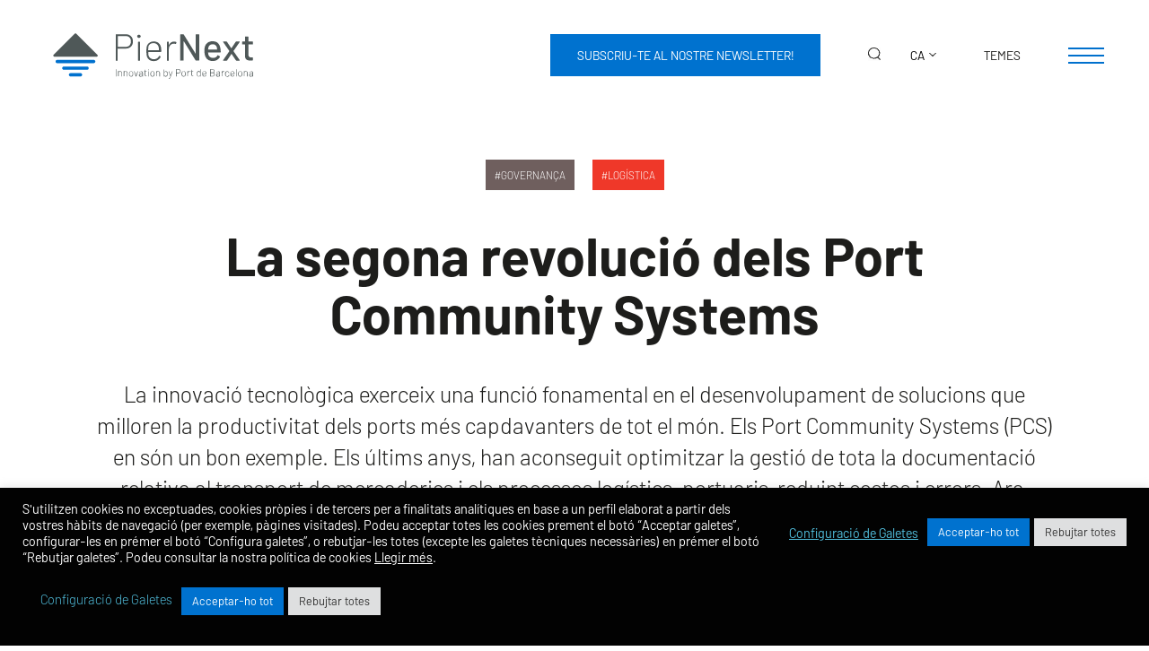

--- FILE ---
content_type: text/html; charset=UTF-8
request_url: https://piernext.portdebarcelona.cat/ca/governanca/la-segona-revolucio-dels-port-community-systems/
body_size: 143422
content:
<!DOCTYPE html>
<html lang="ca" class="no-js">
<!--<html lang="en" class="no-js">-->
<head>
	<meta charset="UTF-8">
	<meta name="viewport" content="width=device-width">
	<link rel="profile" href="http://gmpg.org/xfn/11">
	<link rel="pingback" href="https://piernext.portdebarcelona.cat/xmlrpc.php">
  <link rel="preload" href="/wp-content/themes/piernext/font-awesome/fonts/fontawesome-webfont.woff2?v=4.5.0" as="font" crossorigin="anonymous" />
  <link rel="preload" href="/wp-content/themes/piernext/fonts/barlow-light.woff" as="font">
  <link rel="preload" href="/wp-content/themes/piernext/fonts/barlow-regular.woff" as="font">
  <link rel="preload" href="/wp-content/themes/piernext/fonts/barlow-medium.woff" as="font">
  <link rel="preload" href="/wp-content/themes/piernext/fonts/barlow-semibold.woff" as="font">
  <link rel="preload" href="/wp-content/themes/piernext/fonts/barlow-bold.woff" as="font">
  <!-- <link href="https://fonts.googleapis.com/css2?family=Barlow:wght@300;400;500;600;700;800;900&display=swap" rel="stylesheet"> -->
	<meta name='robots' content='index, follow, max-image-preview:large, max-snippet:-1, max-video-preview:-1' />
	<style>img:is([sizes="auto" i], [sizes^="auto," i]) { contain-intrinsic-size: 3000px 1500px }</style>
	<link rel="alternate" href="https://piernext.portdebarcelona.cat/gobernanza/la-segunda-revolucion-de-los-port-community-systems/" hreflang="es" />
<link rel="alternate" href="https://piernext.portdebarcelona.cat/en/governance/the-second-revolution-of-port-community-systems/" hreflang="en" />
<link rel="alternate" href="https://piernext.portdebarcelona.cat/ca/governanca/la-segona-revolucio-dels-port-community-systems/" hreflang="ca" />

<!-- Google Tag Manager for WordPress by gtm4wp.com -->
<script data-cfasync="false" data-pagespeed-no-defer>
	var gtm4wp_datalayer_name = "dataLayer";
	var dataLayer = dataLayer || [];
</script>
<!-- End Google Tag Manager for WordPress by gtm4wp.com -->
	<!-- This site is optimized with the Yoast SEO plugin v24.7 - https://yoast.com/wordpress/plugins/seo/ -->
	<title>La segona revolució dels Port Community Systems - PierNext</title>
	<link rel="canonical" href="https://piernext.portdebarcelona.cat/ca/governanca/la-segona-revolucio-dels-port-community-systems/" />
	<meta property="og:locale" content="ca_ES" />
	<meta property="og:locale:alternate" content="es_ES" />
	<meta property="og:locale:alternate" content="en_US" />
	<meta property="og:type" content="article" />
	<meta property="og:title" content="La segona revolució dels Port Community Systems - PierNext" />
	<meta property="og:url" content="https://piernext.portdebarcelona.cat/ca/governanca/la-segona-revolucio-dels-port-community-systems/" />
	<meta property="og:site_name" content="PierNext" />
	<meta property="article:published_time" content="2018-08-27T13:18:43+00:00" />
	<meta property="article:modified_time" content="2018-09-13T09:58:33+00:00" />
	<meta property="og:image" content="https://piernext.portdebarcelona.cat/wp-content/uploads/2018/06/piernext_port-community-systems-800x450.jpg" />
	<meta property="og:image:width" content="1600" />
	<meta property="og:image:height" content="900" />
	<meta property="og:image:type" content="image/jpeg" />
	<meta name="author" content="port_admin" />
	<meta name="twitter:card" content="summary_large_image" />
	<meta name="twitter:label1" content="Escrit per" />
	<meta name="twitter:data1" content="port_admin" />
	<script type="application/ld+json" class="yoast-schema-graph">{"@context":"https://schema.org","@graph":[{"@type":"Article","@id":"https://piernext.portdebarcelona.cat/ca/governanca/la-segona-revolucio-dels-port-community-systems/#article","isPartOf":{"@id":"https://piernext.portdebarcelona.cat/ca/governanca/la-segona-revolucio-dels-port-community-systems/"},"author":{"name":"port_admin","@id":"https://piernext.portdebarcelona.cat/ca/#/schema/person/f4aa77e75b85458d4f6a89c1c51c79d8"},"headline":"La segona revolució dels Port Community Systems","datePublished":"2018-08-27T13:18:43+00:00","dateModified":"2018-09-13T09:58:33+00:00","mainEntityOfPage":{"@id":"https://piernext.portdebarcelona.cat/ca/governanca/la-segona-revolucio-dels-port-community-systems/"},"wordCount":37,"commentCount":0,"publisher":{"@id":"https://piernext.portdebarcelona.cat/ca/#organization"},"image":{"@id":"https://piernext.portdebarcelona.cat/ca/governanca/la-segona-revolucio-dels-port-community-systems/#primaryimage"},"thumbnailUrl":"https://piernext.portdebarcelona.cat/wp-content/uploads/2018/06/piernext_port-community-systems.jpg","keywords":["Port Community Systems (PCS)"],"articleSection":["Governança","Logística"],"inLanguage":"ca","potentialAction":[{"@type":"CommentAction","name":"Comment","target":["https://piernext.portdebarcelona.cat/ca/governanca/la-segona-revolucio-dels-port-community-systems/#respond"]}]},{"@type":"WebPage","@id":"https://piernext.portdebarcelona.cat/ca/governanca/la-segona-revolucio-dels-port-community-systems/","url":"https://piernext.portdebarcelona.cat/ca/governanca/la-segona-revolucio-dels-port-community-systems/","name":"La segona revolució dels Port Community Systems - PierNext","isPartOf":{"@id":"https://piernext.portdebarcelona.cat/ca/#website"},"primaryImageOfPage":{"@id":"https://piernext.portdebarcelona.cat/ca/governanca/la-segona-revolucio-dels-port-community-systems/#primaryimage"},"image":{"@id":"https://piernext.portdebarcelona.cat/ca/governanca/la-segona-revolucio-dels-port-community-systems/#primaryimage"},"thumbnailUrl":"https://piernext.portdebarcelona.cat/wp-content/uploads/2018/06/piernext_port-community-systems.jpg","datePublished":"2018-08-27T13:18:43+00:00","dateModified":"2018-09-13T09:58:33+00:00","breadcrumb":{"@id":"https://piernext.portdebarcelona.cat/ca/governanca/la-segona-revolucio-dels-port-community-systems/#breadcrumb"},"inLanguage":"ca","potentialAction":[{"@type":"ReadAction","target":["https://piernext.portdebarcelona.cat/ca/governanca/la-segona-revolucio-dels-port-community-systems/"]}]},{"@type":"ImageObject","inLanguage":"ca","@id":"https://piernext.portdebarcelona.cat/ca/governanca/la-segona-revolucio-dels-port-community-systems/#primaryimage","url":"https://piernext.portdebarcelona.cat/wp-content/uploads/2018/06/piernext_port-community-systems.jpg","contentUrl":"https://piernext.portdebarcelona.cat/wp-content/uploads/2018/06/piernext_port-community-systems.jpg","width":1600,"height":900,"caption":"La digitalización de parte de la actividad portuaria arranca con los Port Community Systems. Firma la imagen Panumas Nikhomkhai"},{"@type":"BreadcrumbList","@id":"https://piernext.portdebarcelona.cat/ca/governanca/la-segona-revolucio-dels-port-community-systems/#breadcrumb","itemListElement":[{"@type":"ListItem","position":1,"name":"Portada","item":"https://piernext.portdebarcelona.cat/ca/"},{"@type":"ListItem","position":2,"name":"La segona revolució dels Port Community Systems"}]},{"@type":"WebSite","@id":"https://piernext.portdebarcelona.cat/ca/#website","url":"https://piernext.portdebarcelona.cat/ca/","name":"PierNext","description":"Innovation by Port of Barcelona","publisher":{"@id":"https://piernext.portdebarcelona.cat/ca/#organization"},"potentialAction":[{"@type":"SearchAction","target":{"@type":"EntryPoint","urlTemplate":"https://piernext.portdebarcelona.cat/ca/?s={search_term_string}"},"query-input":{"@type":"PropertyValueSpecification","valueRequired":true,"valueName":"search_term_string"}}],"inLanguage":"ca"},{"@type":"Organization","@id":"https://piernext.portdebarcelona.cat/ca/#organization","name":"Pier Next","url":"https://piernext.portdebarcelona.cat/ca/","logo":{"@type":"ImageObject","inLanguage":"ca","@id":"https://piernext.portdebarcelona.cat/ca/#/schema/logo/image/","url":"https://piernext.portdebarcelona.cat/wp-content/uploads/2021/05/piernext-logo-1.jpg","contentUrl":"https://piernext.portdebarcelona.cat/wp-content/uploads/2021/05/piernext-logo-1.jpg","width":208,"height":50,"caption":"Pier Next"},"image":{"@id":"https://piernext.portdebarcelona.cat/ca/#/schema/logo/image/"}},{"@type":"Person","@id":"https://piernext.portdebarcelona.cat/ca/#/schema/person/f4aa77e75b85458d4f6a89c1c51c79d8","name":"port_admin","image":{"@type":"ImageObject","inLanguage":"ca","@id":"https://piernext.portdebarcelona.cat/ca/#/schema/person/image/","url":"https://secure.gravatar.com/avatar/72f3f3f5e7cfdad9364aa9e22cc2dcb8?s=96&d=mm&r=g","contentUrl":"https://secure.gravatar.com/avatar/72f3f3f5e7cfdad9364aa9e22cc2dcb8?s=96&d=mm&r=g","caption":"port_admin"},"url":"https://piernext.portdebarcelona.cat/ca/author/admin/"}]}</script>
	<!-- / Yoast SEO plugin. -->


<link rel="alternate" type="application/rss+xml" title="PierNext &raquo; La segona revolució dels Port Community Systems Comments Feed" href="https://piernext.portdebarcelona.cat/ca/governanca/la-segona-revolucio-dels-port-community-systems/feed/" />
<link rel='stylesheet' id='wp-block-library-css' href='https://piernext.portdebarcelona.cat/wp-includes/css/dist/block-library/style.min.css?ver=6.7.4' type='text/css' media='all' />
<link rel='stylesheet' id='a-z-listing-block-css' href='https://piernext.portdebarcelona.cat/wp-content/plugins/a-z-listing/css/a-z-listing-default.css?ver=4.2.0' type='text/css' media='all' />
<style id='classic-theme-styles-inline-css' type='text/css'>
/*! This file is auto-generated */
.wp-block-button__link{color:#fff;background-color:#32373c;border-radius:9999px;box-shadow:none;text-decoration:none;padding:calc(.667em + 2px) calc(1.333em + 2px);font-size:1.125em}.wp-block-file__button{background:#32373c;color:#fff;text-decoration:none}
</style>
<style id='global-styles-inline-css' type='text/css'>
:root{--wp--preset--aspect-ratio--square: 1;--wp--preset--aspect-ratio--4-3: 4/3;--wp--preset--aspect-ratio--3-4: 3/4;--wp--preset--aspect-ratio--3-2: 3/2;--wp--preset--aspect-ratio--2-3: 2/3;--wp--preset--aspect-ratio--16-9: 16/9;--wp--preset--aspect-ratio--9-16: 9/16;--wp--preset--color--black: #000000;--wp--preset--color--cyan-bluish-gray: #abb8c3;--wp--preset--color--white: #ffffff;--wp--preset--color--pale-pink: #f78da7;--wp--preset--color--vivid-red: #cf2e2e;--wp--preset--color--luminous-vivid-orange: #ff6900;--wp--preset--color--luminous-vivid-amber: #fcb900;--wp--preset--color--light-green-cyan: #7bdcb5;--wp--preset--color--vivid-green-cyan: #00d084;--wp--preset--color--pale-cyan-blue: #8ed1fc;--wp--preset--color--vivid-cyan-blue: #0693e3;--wp--preset--color--vivid-purple: #9b51e0;--wp--preset--gradient--vivid-cyan-blue-to-vivid-purple: linear-gradient(135deg,rgba(6,147,227,1) 0%,rgb(155,81,224) 100%);--wp--preset--gradient--light-green-cyan-to-vivid-green-cyan: linear-gradient(135deg,rgb(122,220,180) 0%,rgb(0,208,130) 100%);--wp--preset--gradient--luminous-vivid-amber-to-luminous-vivid-orange: linear-gradient(135deg,rgba(252,185,0,1) 0%,rgba(255,105,0,1) 100%);--wp--preset--gradient--luminous-vivid-orange-to-vivid-red: linear-gradient(135deg,rgba(255,105,0,1) 0%,rgb(207,46,46) 100%);--wp--preset--gradient--very-light-gray-to-cyan-bluish-gray: linear-gradient(135deg,rgb(238,238,238) 0%,rgb(169,184,195) 100%);--wp--preset--gradient--cool-to-warm-spectrum: linear-gradient(135deg,rgb(74,234,220) 0%,rgb(151,120,209) 20%,rgb(207,42,186) 40%,rgb(238,44,130) 60%,rgb(251,105,98) 80%,rgb(254,248,76) 100%);--wp--preset--gradient--blush-light-purple: linear-gradient(135deg,rgb(255,206,236) 0%,rgb(152,150,240) 100%);--wp--preset--gradient--blush-bordeaux: linear-gradient(135deg,rgb(254,205,165) 0%,rgb(254,45,45) 50%,rgb(107,0,62) 100%);--wp--preset--gradient--luminous-dusk: linear-gradient(135deg,rgb(255,203,112) 0%,rgb(199,81,192) 50%,rgb(65,88,208) 100%);--wp--preset--gradient--pale-ocean: linear-gradient(135deg,rgb(255,245,203) 0%,rgb(182,227,212) 50%,rgb(51,167,181) 100%);--wp--preset--gradient--electric-grass: linear-gradient(135deg,rgb(202,248,128) 0%,rgb(113,206,126) 100%);--wp--preset--gradient--midnight: linear-gradient(135deg,rgb(2,3,129) 0%,rgb(40,116,252) 100%);--wp--preset--font-size--small: 13px;--wp--preset--font-size--medium: 20px;--wp--preset--font-size--large: 36px;--wp--preset--font-size--x-large: 42px;--wp--preset--spacing--20: 0.44rem;--wp--preset--spacing--30: 0.67rem;--wp--preset--spacing--40: 1rem;--wp--preset--spacing--50: 1.5rem;--wp--preset--spacing--60: 2.25rem;--wp--preset--spacing--70: 3.38rem;--wp--preset--spacing--80: 5.06rem;--wp--preset--shadow--natural: 6px 6px 9px rgba(0, 0, 0, 0.2);--wp--preset--shadow--deep: 12px 12px 50px rgba(0, 0, 0, 0.4);--wp--preset--shadow--sharp: 6px 6px 0px rgba(0, 0, 0, 0.2);--wp--preset--shadow--outlined: 6px 6px 0px -3px rgba(255, 255, 255, 1), 6px 6px rgba(0, 0, 0, 1);--wp--preset--shadow--crisp: 6px 6px 0px rgba(0, 0, 0, 1);}:where(.is-layout-flex){gap: 0.5em;}:where(.is-layout-grid){gap: 0.5em;}body .is-layout-flex{display: flex;}.is-layout-flex{flex-wrap: wrap;align-items: center;}.is-layout-flex > :is(*, div){margin: 0;}body .is-layout-grid{display: grid;}.is-layout-grid > :is(*, div){margin: 0;}:where(.wp-block-columns.is-layout-flex){gap: 2em;}:where(.wp-block-columns.is-layout-grid){gap: 2em;}:where(.wp-block-post-template.is-layout-flex){gap: 1.25em;}:where(.wp-block-post-template.is-layout-grid){gap: 1.25em;}.has-black-color{color: var(--wp--preset--color--black) !important;}.has-cyan-bluish-gray-color{color: var(--wp--preset--color--cyan-bluish-gray) !important;}.has-white-color{color: var(--wp--preset--color--white) !important;}.has-pale-pink-color{color: var(--wp--preset--color--pale-pink) !important;}.has-vivid-red-color{color: var(--wp--preset--color--vivid-red) !important;}.has-luminous-vivid-orange-color{color: var(--wp--preset--color--luminous-vivid-orange) !important;}.has-luminous-vivid-amber-color{color: var(--wp--preset--color--luminous-vivid-amber) !important;}.has-light-green-cyan-color{color: var(--wp--preset--color--light-green-cyan) !important;}.has-vivid-green-cyan-color{color: var(--wp--preset--color--vivid-green-cyan) !important;}.has-pale-cyan-blue-color{color: var(--wp--preset--color--pale-cyan-blue) !important;}.has-vivid-cyan-blue-color{color: var(--wp--preset--color--vivid-cyan-blue) !important;}.has-vivid-purple-color{color: var(--wp--preset--color--vivid-purple) !important;}.has-black-background-color{background-color: var(--wp--preset--color--black) !important;}.has-cyan-bluish-gray-background-color{background-color: var(--wp--preset--color--cyan-bluish-gray) !important;}.has-white-background-color{background-color: var(--wp--preset--color--white) !important;}.has-pale-pink-background-color{background-color: var(--wp--preset--color--pale-pink) !important;}.has-vivid-red-background-color{background-color: var(--wp--preset--color--vivid-red) !important;}.has-luminous-vivid-orange-background-color{background-color: var(--wp--preset--color--luminous-vivid-orange) !important;}.has-luminous-vivid-amber-background-color{background-color: var(--wp--preset--color--luminous-vivid-amber) !important;}.has-light-green-cyan-background-color{background-color: var(--wp--preset--color--light-green-cyan) !important;}.has-vivid-green-cyan-background-color{background-color: var(--wp--preset--color--vivid-green-cyan) !important;}.has-pale-cyan-blue-background-color{background-color: var(--wp--preset--color--pale-cyan-blue) !important;}.has-vivid-cyan-blue-background-color{background-color: var(--wp--preset--color--vivid-cyan-blue) !important;}.has-vivid-purple-background-color{background-color: var(--wp--preset--color--vivid-purple) !important;}.has-black-border-color{border-color: var(--wp--preset--color--black) !important;}.has-cyan-bluish-gray-border-color{border-color: var(--wp--preset--color--cyan-bluish-gray) !important;}.has-white-border-color{border-color: var(--wp--preset--color--white) !important;}.has-pale-pink-border-color{border-color: var(--wp--preset--color--pale-pink) !important;}.has-vivid-red-border-color{border-color: var(--wp--preset--color--vivid-red) !important;}.has-luminous-vivid-orange-border-color{border-color: var(--wp--preset--color--luminous-vivid-orange) !important;}.has-luminous-vivid-amber-border-color{border-color: var(--wp--preset--color--luminous-vivid-amber) !important;}.has-light-green-cyan-border-color{border-color: var(--wp--preset--color--light-green-cyan) !important;}.has-vivid-green-cyan-border-color{border-color: var(--wp--preset--color--vivid-green-cyan) !important;}.has-pale-cyan-blue-border-color{border-color: var(--wp--preset--color--pale-cyan-blue) !important;}.has-vivid-cyan-blue-border-color{border-color: var(--wp--preset--color--vivid-cyan-blue) !important;}.has-vivid-purple-border-color{border-color: var(--wp--preset--color--vivid-purple) !important;}.has-vivid-cyan-blue-to-vivid-purple-gradient-background{background: var(--wp--preset--gradient--vivid-cyan-blue-to-vivid-purple) !important;}.has-light-green-cyan-to-vivid-green-cyan-gradient-background{background: var(--wp--preset--gradient--light-green-cyan-to-vivid-green-cyan) !important;}.has-luminous-vivid-amber-to-luminous-vivid-orange-gradient-background{background: var(--wp--preset--gradient--luminous-vivid-amber-to-luminous-vivid-orange) !important;}.has-luminous-vivid-orange-to-vivid-red-gradient-background{background: var(--wp--preset--gradient--luminous-vivid-orange-to-vivid-red) !important;}.has-very-light-gray-to-cyan-bluish-gray-gradient-background{background: var(--wp--preset--gradient--very-light-gray-to-cyan-bluish-gray) !important;}.has-cool-to-warm-spectrum-gradient-background{background: var(--wp--preset--gradient--cool-to-warm-spectrum) !important;}.has-blush-light-purple-gradient-background{background: var(--wp--preset--gradient--blush-light-purple) !important;}.has-blush-bordeaux-gradient-background{background: var(--wp--preset--gradient--blush-bordeaux) !important;}.has-luminous-dusk-gradient-background{background: var(--wp--preset--gradient--luminous-dusk) !important;}.has-pale-ocean-gradient-background{background: var(--wp--preset--gradient--pale-ocean) !important;}.has-electric-grass-gradient-background{background: var(--wp--preset--gradient--electric-grass) !important;}.has-midnight-gradient-background{background: var(--wp--preset--gradient--midnight) !important;}.has-small-font-size{font-size: var(--wp--preset--font-size--small) !important;}.has-medium-font-size{font-size: var(--wp--preset--font-size--medium) !important;}.has-large-font-size{font-size: var(--wp--preset--font-size--large) !important;}.has-x-large-font-size{font-size: var(--wp--preset--font-size--x-large) !important;}
:where(.wp-block-post-template.is-layout-flex){gap: 1.25em;}:where(.wp-block-post-template.is-layout-grid){gap: 1.25em;}
:where(.wp-block-columns.is-layout-flex){gap: 2em;}:where(.wp-block-columns.is-layout-grid){gap: 2em;}
:root :where(.wp-block-pullquote){font-size: 1.5em;line-height: 1.6;}
</style>
<link rel='stylesheet' id='cookie-law-info-css' href='https://piernext.portdebarcelona.cat/wp-content/plugins/cookie-law-info/legacy/public/css/cookie-law-info-public.css?ver=3.2.9' type='text/css' media='all' />
<link rel='stylesheet' id='cookie-law-info-gdpr-css' href='https://piernext.portdebarcelona.cat/wp-content/plugins/cookie-law-info/legacy/public/css/cookie-law-info-gdpr.css?ver=3.2.9' type='text/css' media='all' />
<link rel='stylesheet' id='siteorigin-panels-front-css' href='https://piernext.portdebarcelona.cat/wp-content/plugins/siteorigin-panels/css/front-flex.min.css?ver=2.31.5' type='text/css' media='all' />
<link rel='stylesheet' id='style-css' href='https://piernext.portdebarcelona.cat/wp-content/themes/piernext/style.css?ver=6.7.4' type='text/css' media='all' />
<link rel='stylesheet' id='fontawesome-css' href='https://piernext.portdebarcelona.cat/wp-content/themes/piernext/fontawesome-6/css/all.min.css?ver=6.7.4' type='text/css' media='all' />
<link rel='stylesheet' id='print-css' href='https://piernext.portdebarcelona.cat/wp-content/themes/piernext/print.css?ver=6.7.4' type='text/css' media='print' />
<style id='akismet-widget-style-inline-css' type='text/css'>

			.a-stats {
				--akismet-color-mid-green: #357b49;
				--akismet-color-white: #fff;
				--akismet-color-light-grey: #f6f7f7;

				max-width: 350px;
				width: auto;
			}

			.a-stats * {
				all: unset;
				box-sizing: border-box;
			}

			.a-stats strong {
				font-weight: 600;
			}

			.a-stats a.a-stats__link,
			.a-stats a.a-stats__link:visited,
			.a-stats a.a-stats__link:active {
				background: var(--akismet-color-mid-green);
				border: none;
				box-shadow: none;
				border-radius: 8px;
				color: var(--akismet-color-white);
				cursor: pointer;
				display: block;
				font-family: -apple-system, BlinkMacSystemFont, 'Segoe UI', 'Roboto', 'Oxygen-Sans', 'Ubuntu', 'Cantarell', 'Helvetica Neue', sans-serif;
				font-weight: 500;
				padding: 12px;
				text-align: center;
				text-decoration: none;
				transition: all 0.2s ease;
			}

			/* Extra specificity to deal with TwentyTwentyOne focus style */
			.widget .a-stats a.a-stats__link:focus {
				background: var(--akismet-color-mid-green);
				color: var(--akismet-color-white);
				text-decoration: none;
			}

			.a-stats a.a-stats__link:hover {
				filter: brightness(110%);
				box-shadow: 0 4px 12px rgba(0, 0, 0, 0.06), 0 0 2px rgba(0, 0, 0, 0.16);
			}

			.a-stats .count {
				color: var(--akismet-color-white);
				display: block;
				font-size: 1.5em;
				line-height: 1.4;
				padding: 0 13px;
				white-space: nowrap;
			}
		
</style>
<link rel='stylesheet' id='dashicons-css' href='https://piernext.portdebarcelona.cat/wp-includes/css/dashicons.min.css?ver=6.7.4' type='text/css' media='all' />
<link rel='stylesheet' id='a-z-listing-css' href='https://piernext.portdebarcelona.cat/wp-content/plugins/a-z-listing/css/a-z-listing-default.css?ver=4.2.0' type='text/css' media='all' />
<script type="text/javascript" src="https://piernext.portdebarcelona.cat/wp-includes/js/jquery/jquery.min.js?ver=3.7.1" id="jquery-core-js"></script>
<script type="text/javascript" src="https://piernext.portdebarcelona.cat/wp-includes/js/jquery/jquery-migrate.min.js?ver=3.4.1" id="jquery-migrate-js"></script>
<script type="text/javascript" id="cookie-law-info-js-extra">
/* <![CDATA[ */
var Cli_Data = {"nn_cookie_ids":[],"cookielist":[],"non_necessary_cookies":[],"ccpaEnabled":"","ccpaRegionBased":"","ccpaBarEnabled":"","strictlyEnabled":["necessary","obligatoire"],"ccpaType":"gdpr","js_blocking":"1","custom_integration":"","triggerDomRefresh":"","secure_cookies":""};
var cli_cookiebar_settings = {"animate_speed_hide":"500","animate_speed_show":"500","background":"#020202","border":"#b1a6a6c2","border_on":"","button_1_button_colour":"#cecece","button_1_button_hover":"#a5a5a5","button_1_link_colour":"#0072cf","button_1_as_button":"1","button_1_new_win":"","button_2_button_colour":"#333","button_2_button_hover":"#292929","button_2_link_colour":"#ffffff","button_2_as_button":"","button_2_hidebar":"","button_3_button_colour":"#dedfe0","button_3_button_hover":"#b2b2b3","button_3_link_colour":"#333333","button_3_as_button":"1","button_3_new_win":"","button_4_button_colour":"#dedfe0","button_4_button_hover":"#b2b2b3","button_4_link_colour":"#51bddb","button_4_as_button":"","button_7_button_colour":"#0072cf","button_7_button_hover":"#005ba6","button_7_link_colour":"#fff","button_7_as_button":"1","button_7_new_win":"","font_family":"inherit","header_fix":"","notify_animate_hide":"1","notify_animate_show":"","notify_div_id":"#cookie-law-info-bar","notify_position_horizontal":"right","notify_position_vertical":"bottom","scroll_close":"","scroll_close_reload":"","accept_close_reload":"","reject_close_reload":"","showagain_tab":"","showagain_background":"#fff","showagain_border":"#000","showagain_div_id":"#cookie-law-info-again","showagain_x_position":"100px","text":"#ffffff","show_once_yn":"","show_once":"10000","logging_on":"","as_popup":"","popup_overlay":"1","bar_heading_text":"","cookie_bar_as":"banner","popup_showagain_position":"bottom-right","widget_position":"left"};
var log_object = {"ajax_url":"https:\/\/piernext.portdebarcelona.cat\/wp-admin\/admin-ajax.php"};
/* ]]> */
</script>
<script type="text/javascript" src="https://piernext.portdebarcelona.cat/wp-content/plugins/cookie-law-info/legacy/public/js/cookie-law-info-public.js?ver=3.2.9" id="cookie-law-info-js"></script>
<script type="text/javascript" async defer src="https://piernext.portdebarcelona.cat/wp-content/themes/piernext/js/jquery.flexslider.min.js?ver=6.7.4" id="flexslider-js"></script>
<script type="text/javascript" src="https://piernext.portdebarcelona.cat/wp-content/themes/piernext/js/modal.js?ver=6.7.4" id="modal-js"></script>
<script type="text/javascript" async defer src="https://piernext.portdebarcelona.cat/wp-content/themes/piernext/js/functions.js?ver=6.7.4" id="custom-js"></script>
<script type="text/javascript" src="https://piernext.portdebarcelona.cat/wp-content/themes/piernext/js/newsletter.js?ver=6.7.4" id="newsletter-js"></script>
<script type="text/javascript" src="https://piernext.portdebarcelona.cat/wp-content/themes/piernext/js/cookies.js?ver=6.7.4" id="cookies-js"></script>
<script type="text/javascript" src="https://piernext.portdebarcelona.cat/wp-content/themes/piernext/js/ebook.js?ver=6.7.4" id="ebook-js"></script>
<link rel="https://api.w.org/" href="https://piernext.portdebarcelona.cat/wp-json/" /><link rel="alternate" title="JSON" type="application/json" href="https://piernext.portdebarcelona.cat/wp-json/wp/v2/posts/395" /><link rel="EditURI" type="application/rsd+xml" title="RSD" href="https://piernext.portdebarcelona.cat/xmlrpc.php?rsd" />
<meta name="generator" content="WordPress 6.7.4" />
<link rel='shortlink' href='https://piernext.portdebarcelona.cat/?p=395' />
<link rel="alternate" title="oEmbed (JSON)" type="application/json+oembed" href="https://piernext.portdebarcelona.cat/wp-json/oembed/1.0/embed?url=https%3A%2F%2Fpiernext.portdebarcelona.cat%2Fca%2Fgovernanca%2Fla-segona-revolucio-dels-port-community-systems%2F" />
<link rel="alternate" title="oEmbed (XML)" type="text/xml+oembed" href="https://piernext.portdebarcelona.cat/wp-json/oembed/1.0/embed?url=https%3A%2F%2Fpiernext.portdebarcelona.cat%2Fca%2Fgovernanca%2Fla-segona-revolucio-dels-port-community-systems%2F&#038;format=xml" />

<!-- Google Tag Manager for WordPress by gtm4wp.com -->
<!-- GTM Container placement set to automatic -->
<script data-cfasync="false" data-pagespeed-no-defer>
	var dataLayer_content = {"pageTitle":"La segona revolució dels Port Community Systems - PierNext","pagePostType":"post","pagePostType2":"single-post","pageCategory":["governanca","logistica-ca"],"pageAttributes":["port-community-systems-ca"],"pagePostAuthor":"port_admin","pagePostTerms":{"category":["Governança","Logística"],"post_tag":["Port Community Systems (PCS)"],"language":["Ca"],"post_translations":["pll_5b2ba40720183"],"authors":["PierNext"],"meta":{"texto_lead":"La innovació tecnològica exerceix una funció fonamental en el desenvolupament de solucions que milloren la productivitat dels ports més capdavanters de tot el món. Els Port Community Systems (PCS) en són un bon exemple. Els últims anys, han aconseguit optimitzar la gestió de tota la documentació relativa al transport de mercaderies i els processos logístics-portuaris, reduint costos i errors. Ara, tecnologies com el blockchain, el machine learning o l’internet de les coses (IoT, per les sigles en anglès) permetran als PCS fer un nou pas de gegant… Cap a on? A continuació en desgranem algunes possibilitats.","video":"null","panels_data":"a:3:{s:7:\"widgets\";a:5:{i:0;a:5:{s:4:\"text\";s:1565:\"Als ports marítims, on hi ha una gran heterogeneïtat de documentació, informació i usuaris, els Port Community Systems es van convertir, als anys vuitanta, en un instrument revolucionari, ja que van permetre integrar i transferir la documentació associada a la mercaderia de manera ordenada per mitjà de processos d’optimització de la informació. Actualment, s’estan aliant noves tecnologies per transformar els PCS en plataformes molt més avançades, on s’accelerarà la gestió de processos i es facilitaran nous serveis a tota la cadena logística.\n<h3><strong>Tecnologia ‘<em>blockchain<\/em>’ al servei de la gestió portuària<\/strong><\/h3>\nLa tecnologia <em>blockchain<\/em> és, sens dubte, una de les qüestions més candents del moment i podria influir enormement en la logística i la digitalització dels ports en un futur proper. Es tracta d’un sistema que va néixer com a suport tecnològic a criptomonedes com Bitcoin i que permet emmagatzemar informació la veracitat de la qual no ha de garantir una entitat externa de confiança. Gràcies a aquesta tecnologia, s’aconsegueix <strong>una gestió descentralitzada, suprimir o reduir agents intermediaris i, sobretot, accelerar procediments i transaccions<\/strong>.\n\nEls ports han vist en el poder d’optimització d’aquest sistema un atractiu enorme. La tecnologia <em>blockchain<\/em> aplicada a la gestió portuària permetrà emmagatzemar i compartir informació de la càrrega de vaixells, i millorar contractes i operacions financeres, entre moltes altres possibilitats.\";s:20:\"text_selected_editor\";s:4:\"html\";s:12:\"_sow_form_id\";s:31:\"1644984615b2a37fb4bb3f767674223\";s:19:\"_sow_form_timestamp\";s:13:\"1535536389135\";s:11:\"panels_info\";a:7:{s:5:\"class\";s:9:\"TitleText\";s:3:\"raw\";b:0;s:4:\"grid\";i:0;s:4:\"cell\";i:0;s:2:\"id\";i:0;s:9:\"widget_id\";s:36:\"0eedb88e-75b4-450f-b4cc-db83e3717a60\";s:5:\"style\";a:2:{s:27:\"background_image_attachment\";b:0;s:18:\"background_display\";s:4:\"tile\";}}}i:1;a:5:{s:4:\"text\";s:231:\"<p>La tecnologia <em>blockchain<\/em> aplicada a la gestió portuària permetrà emmagatzemar i compartir informació de la càrrega de vaixells, i millorar contractes i operacions financeres, entre moltes altres possibilitats.<\/p>\n\";s:20:\"text_selected_editor\";s:4:\"tmce\";s:12:\"_sow_form_id\";s:31:\"7700160805b2a380354490878423962\";s:19:\"_sow_form_timestamp\";s:13:\"1529587036045\";s:11:\"panels_info\";a:7:{s:5:\"class\";s:18:\"TitleTextHighlight\";s:3:\"raw\";b:0;s:4:\"grid\";i:0;s:4:\"cell\";i:0;s:2:\"id\";i:1;s:9:\"widget_id\";s:36:\"3033a6c7-7ef4-4ff0-b6a4-5035046bf169\";s:5:\"style\";a:2:{s:27:\"background_image_attachment\";b:0;s:18:\"background_display\";s:4:\"tile\";}}}i:2;a:5:{s:4:\"text\";s:2319:\"<a href=\"http:\/\/www.portic.net\/\" target=\"_blank\" rel=\"noopener\">Portic<\/a>, l’empresa que opera el PCS de <a href=\"http:\/\/www.portdebarcelona.cat\/es\/\" target=\"_blank\" rel=\"noopener\">Port de Barcelona<\/a>, és una de les companyies que estan començant a explorar aquest nou terreny. Actualment, la firma està treballant en una prova pilot de <em>blockchain<\/em> amb els ports d’Israel, tal com explica su director, Javier Gallardo.\n\nI és que, tot i que els PCS han aconseguit revolucionar la gestió de la documentació portuària, encara hi ha passos ineficients que la tecnologia <em>blockchain<\/em> integrada a aquestes plataformes podria millorar. Gallardo es refereix a cadenes de custòdia que funcionen “de mà en mà: de la naviliera a l’exportador, de l’exportador a un banc, del banc a un altre banc i, finalment, arriben a l’importador”, relata Javier Gallardo. “En el futur, tots aquests passos es podran fer per mitjà de <em>blockchain<\/em>”.\n<h3><strong>L’internet de les coses: quan els objectes ens parlen<\/strong><\/h3>\nA la tecnologia de l’internet de les coses (IoT), els objectes més quotidians estan connectats per internet. Dotats de sensors, ens comuniquen informació de la seva posició, temperatura, càrrega o qualsevol altra dada que sigui rellevant conèixer. Amb l’IoT, qualsevol element físic tindrà una representació digital i\/o connectivitat per mitjà dels PCS. “Per exemple, <strong>quan arribi un camió al port, una càmera el reconeixerà, es connectarà al PCS i el sistema dirà si el camió pot entrar o no. Aquest tipus de desenvolupament anirà molt lligat a les tendències actuals de <em>big data<\/em> i <em>machine learning<\/em><\/strong>”, il·lustra Javier Gallardo.\n\nEls PCS del futur seran capaços d’oferir informació que permetrà fer una planificació de transport eficient. Gràcies a aquestes innovacions, <strong>la<\/strong><strong> cadena de subministrament serà capaç de prendre les millors decisions <em>per si sola<\/em> en temps real <\/strong>perquè la mercaderia arribi a temps a la seva destinació. Des de la climatologia fins a l’estat de les carreteres, el tipus de contracte, condicions econòmiques de proveïdors… Totes les dades seran variables que afectaran la manera en què es gestionarà cada moviment.\";s:20:\"text_selected_editor\";s:4:\"html\";s:12:\"_sow_form_id\";s:31:\"7976298405b2a38001fede766099252\";s:19:\"_sow_form_timestamp\";s:13:\"1535536584605\";s:11:\"panels_info\";a:7:{s:5:\"class\";s:9:\"TitleText\";s:3:\"raw\";b:0;s:4:\"grid\";i:0;s:4:\"cell\";i:0;s:2:\"id\";i:2;s:9:\"widget_id\";s:36:\"ad76bf20-9214-4033-b880-3dd6e7b22014\";s:5:\"style\";a:2:{s:27:\"background_image_attachment\";b:0;s:18:\"background_display\";s:4:\"tile\";}}}i:3;a:5:{s:4:\"text\";s:225:\"Els PCS del futur seran capaços d’oferir informació que permetrà fer una planificació de transport eficient. La cadena de subministrament serà capaç de prendre les millors decisions <em>per si sola<\/em> en temps real.\";s:20:\"text_selected_editor\";s:4:\"html\";s:12:\"_sow_form_id\";s:30:\"126984315b2a38059bcca299583945\";s:19:\"_sow_form_timestamp\";s:13:\"1529587079408\";s:11:\"panels_info\";a:7:{s:5:\"class\";s:18:\"TitleTextHighlight\";s:3:\"raw\";b:0;s:4:\"grid\";i:0;s:4:\"cell\";i:0;s:2:\"id\";i:3;s:9:\"widget_id\";s:36:\"b3a45161-cba9-48bd-83e7-3fd8ee4d15b8\";s:5:\"style\";a:2:{s:27:\"background_image_attachment\";b:0;s:18:\"background_display\";s:4:\"tile\";}}}i:4;a:5:{s:4:\"text\";s:1813:\"<h3><strong>Escurçant distàncies<\/strong><\/h3>\nAvui, gràcies als PCS, la informació entre operadors de transport al port amb <em>l’hinterland<\/em> és molt més fluïda que fa dues dècades. “El Port Community System permet que una terminal que físicament està a 800 quilòmetres disposi d’uns serveis i uns nivells de qualitat totalment equiparables als que oferim al mateix <a href=\"http:\/\/www.portdebarcelona.cat\/es\/\" target=\"_blank\" rel=\"noopener\">Port de Barcelona<\/a>”, relata Gallardo.\n\nAra es pretén anar més enllà. Des de l’<a href=\"http:\/\/www.epcsa.eu\/\">Associació Internacional de Port Community System (IPCSA)<\/a> neix <em><a href=\"http:\/\/www.epcsa.eu\/views\/initiatives.php\">Track &amp; Trace<\/a><\/em>, un dels projectes que s’estan desenvolupant en aquesta direcció. “Estem treballant en un sistema de traçabilitat global que permeti fer el seguiment de les mercaderies per mitjà dels diferents PCS que s’associïn a aquest nou estàndard”, continua el director de Portic. Aquesta iniciativa pot suposar un model de col·laboració per a una cadena logística completa, d’origen a destinació, en què els PCS ofereixin dades a totes les parts involucrades.\n\nEls pròxims anys, els PCS viuran una evolució sense precedents. Passaran de servir com a plataformes de gestió digital a ser ens gairebé amb vida pròpia que oferiran preses de decisions perfilades com mai abans la logística marítima havia vist. Els PCS del futur es retroalimentaran per mitjà de sensors i seran capaços de gestionar macrodades, i alhora seran facilitadors de transaccions bancàries i duaneres, sense intermediaris ni fronteres. La interconnexió digital que oferiran aquestes plataformes serà, sens dubte, una peça d’importància cabdal cap als <em>smart ports<\/em> del futur.\";s:20:\"text_selected_editor\";s:4:\"html\";s:12:\"_sow_form_id\";s:32:\"12938682995b2a3cced0cf5245380151\";s:19:\"_sow_form_timestamp\";s:13:\"1535536730789\";s:11:\"panels_info\";a:7:{s:5:\"class\";s:9:\"TitleText\";s:3:\"raw\";b:0;s:4:\"grid\";i:0;s:4:\"cell\";i:0;s:2:\"id\";i:4;s:9:\"widget_id\";s:36:\"b0ac7005-2acd-449a-8561-c8cd9c6ceb54\";s:5:\"style\";a:2:{s:27:\"background_image_attachment\";b:0;s:18:\"background_display\";s:4:\"tile\";}}}}s:5:\"grids\";a:1:{i:0;a:2:{s:5:\"cells\";i:1;s:5:\"style\";a:0:{}}}s:10:\"grid_cells\";a:1:{i:0;a:4:{s:4:\"grid\";i:0;s:5:\"index\";i:0;s:6:\"weight\";i:1;s:5:\"style\";a:0:{}}}}","wpb_post_views_count":1845,"pie_de_foto":"La digitalització de part de l'activitat portuària arrenca amb els Port Community Systems. [Imatge: Panumas Nikhomkhai \/ Shutterstock.com]","wp-tag-order-post_tag":"s:16:\"a:1:{i:0;i:214;}\";","wp-tag-order-language":"s:15:\"a:1:{i:0;i:76;}\";","wp-tag-order-post_translations":"s:16:\"a:1:{i:0;i:145;}\";","wp-tag-order-authors":"s:16:\"a:1:{i:0;i:139;}\";","rank_math_primary_category":80,"rank_math_news_sitemap_robots":"index","rank_math_robots":"a:1:{i:0;s:5:\"index\";}","rank_math_analytic_object_id":335}}};
	dataLayer.push( dataLayer_content );
</script>
<script data-cfasync="false">
(function(w,d,s,l,i){w[l]=w[l]||[];w[l].push({'gtm.start':
new Date().getTime(),event:'gtm.js'});var f=d.getElementsByTagName(s)[0],
j=d.createElement(s),dl=l!='dataLayer'?'&l='+l:'';j.async=true;j.src=
'//www.googletagmanager.com/gtm.js?id='+i+dl;f.parentNode.insertBefore(j,f);
})(window,document,'script','dataLayer','GTM-M9MXGK7');
</script>
<!-- End Google Tag Manager for WordPress by gtm4wp.com --><style media="all" id="siteorigin-panels-layouts-head">/* Layout 395 */ #pgc-395-0-0 { width:100%;width:calc(100% - ( 0 * 30px ) ) } #pl-395 .so-panel { margin-bottom:30px } #pl-395 .so-panel:last-of-type { margin-bottom:0px } @media (max-width:780px){ #pg-395-0.panel-no-style, #pg-395-0.panel-has-style > .panel-row-style, #pg-395-0 { -webkit-flex-direction:column;-ms-flex-direction:column;flex-direction:column } #pg-395-0 > .panel-grid-cell , #pg-395-0 > .panel-row-style > .panel-grid-cell { width:100%;margin-right:0 } #pl-395 .panel-grid-cell { padding:0 } #pl-395 .panel-grid .panel-grid-cell-empty { display:none } #pl-395 .panel-grid .panel-grid-cell-mobile-last { margin-bottom:0px }  } </style><link rel="icon" href="https://piernext.portdebarcelona.cat/wp-content/uploads/2018/06/favicon-1-120x120.png" sizes="32x32" />
<link rel="icon" href="https://piernext.portdebarcelona.cat/wp-content/uploads/2018/06/favicon-1.png" sizes="192x192" />
<link rel="apple-touch-icon" href="https://piernext.portdebarcelona.cat/wp-content/uploads/2018/06/favicon-1.png" />
<meta name="msapplication-TileImage" content="https://piernext.portdebarcelona.cat/wp-content/uploads/2018/06/favicon-1.png" />
		<style type="text/css" id="wp-custom-css">
			.custom-html-widget .container {
	padding: 0 150px;
}

@media screen and (max-width: 1200px) {
	.custom-html-widget .container {
		padding: 0 100px;
	}
}		</style>
			
</head>

<body class="post-template-default single single-post postid-395 single-format-standard siteorigin-panels siteorigin-panels-before-js">
	<header>
		<div class="logo">
			<a href="https://piernext.portdebarcelona.cat/ca/"><img src="https://piernext.portdebarcelona.cat/wp-content/themes/piernext/images/piernext-logo.svg">
			</a>
		</div>
		<div class="right">
			<div class="wrapper-subscription-link">
				<a href="#" class="js_suscription generic-link">Subscriu-te al nostre newsletter!</a>
				<div class="floating-newsletter">
					<div class="wrapper-text">
						<span>Vols que et mantinguem informat?</span>
						<p>Subscriu-te al newsletter! Cada mes t’enviem el millor de PierNext i et donem accés a publicaciones exclusives i gratuites</p>
					</div>
					<div class="wrapper-form">
						<div class="newsletter">
    <form class="newsletter-subscription" name="newsletter-subscription">
        <div class="fields">
            <div class="form-item col required">
                <input type="text" name="name" placeholder="Nom *">
            </div>
            <div class="form-item col required">
                <input type="text" name="company" placeholder="Empresa *">
            </div>
            <div class="form-item required">
                <input type="email" name="email" placeholder="Email *">
            </div>
            <div class="form-actions">
                <input type="submit" value="Registra’t">
            </div>
        </div>
        <div class="form-item small_text">
            Protecció de dades: l’Autoritat Portuària de Barcelona tractarà les seves dades per a gestionar la subscripció a la newsletter de PierNext. Pot excercir els seus drets mitjançant registre electronic a a https://seu.portdebarcelona.gob.es. Conegui la nostra política de privacitat fent clic            <a href="https://www.portdebarcelona.cat/en/web/general/avis-legal" target="_blank">aquí</a>
        </div>
    </form>
    <div id="form-message" class="form-message"></div>
</div>
        					</div>
				</div>
			</div>
			<div class="ico-search"><img src="https://piernext.portdebarcelona.cat/wp-content/themes/piernext/images/ico-search.png"></div>

			<div class="wrapper-language">
				<div><label class="screen-reader-text" for="lang_choice_polylang-2">Trieu un idioma</label><select name="lang_choice_polylang-2" id="lang_choice_polylang-2" class="pll-switcher-select">
	<option value="https://piernext.portdebarcelona.cat/gobernanza/la-segunda-revolucion-de-los-port-community-systems/" lang="es-ES">Es</option>
	<option value="https://piernext.portdebarcelona.cat/en/governance/the-second-revolution-of-port-community-systems/" lang="en-US">En</option>
	<option value="https://piernext.portdebarcelona.cat/ca/governanca/la-segona-revolucio-dels-port-community-systems/" lang="ca" selected='selected'>Ca</option>

</select>
<script type="text/javascript">
					document.getElementById( "lang_choice_polylang-2" ).addEventListener( "change", function ( event ) { location.href = event.currentTarget.value; } )
				</script></div>			</div>

			<!--<div class="wrapper-topics"></div>-->
						
			<div class="wrapper-topics-link"><a href="https://piernext.portdebarcelona.cat/ca/temes/">Temes</a></div>
			<div class="ico-menu">
	            <div class="bar top"></div>
	            <div class="bar middle"></div>
	            <div class="bar bottom"></div>
		 	</div>
		 </div>
	</header>
		<div class="wrapper-nav"><ul id="menu-menu-superior-ca" class="main-menu"><li id="menu-item-614" class="logistics menu-item menu-item-type-taxonomy menu-item-object-category current-post-ancestor current-menu-parent current-post-parent menu-item-614"><a href="https://piernext.portdebarcelona.cat/ca/category/logistica-ca/">Logística</a></li>
<li id="menu-item-595" class="mobility menu-item menu-item-type-taxonomy menu-item-object-category menu-item-595"><a href="https://piernext.portdebarcelona.cat/ca/category/mobilitat/">Mobilitat</a></li>
<li id="menu-item-596" class="environment menu-item menu-item-type-taxonomy menu-item-object-category menu-item-596"><a href="https://piernext.portdebarcelona.cat/ca/category/medi-ambient/">Medi ambient</a></li>
<li id="menu-item-598" class="economy menu-item menu-item-type-taxonomy menu-item-object-category menu-item-598"><a href="https://piernext.portdebarcelona.cat/ca/category/economia-ca/">Economia</a></li>
<li id="menu-item-615" class="governance menu-item menu-item-type-taxonomy menu-item-object-category current-post-ancestor current-menu-parent current-post-parent menu-item-615"><a href="https://piernext.portdebarcelona.cat/ca/category/governanca/">Governança</a></li>
<li id="menu-item-597" class="people menu-item menu-item-type-taxonomy menu-item-object-category menu-item-597"><a href="https://piernext.portdebarcelona.cat/ca/category/persones/">Persones</a></li>
<li id="menu-item-599" class="technology menu-item menu-item-type-taxonomy menu-item-object-category menu-item-599"><a href="https://piernext.portdebarcelona.cat/ca/category/tecnologia-ca/">Tecnologia</a></li>
</ul></div>		    <div id="search-tags" class="">
        <div class="close"></div>
        <form action="" method="get">
            <h3>Temes</h3>
            <input style="display:none" type="text" name="autocomplete" id="autocomplete" value="" placeholder="Start typing" /> 
            <input  style="display:none" type="submit" value="enviar">
            <div id="letters-form">
                <input type="radio" id="choice0" name="letter" value="a"><label for="choice0">a</label><input type="radio" id="choice1" name="letter" value="b"><label for="choice1">b</label><input type="radio" id="choice2" name="letter" value="c"><label for="choice2">c</label><input type="radio" id="choice3" name="letter" value="d"><label for="choice3">d</label><input type="radio" id="choice4" name="letter" value="e"><label for="choice4">e</label><input type="radio" id="choice5" name="letter" value="f"><label for="choice5">f</label><input type="radio" id="choice6" name="letter" value="g"><label for="choice6">g</label><input type="radio" id="choice7" name="letter" value="h"><label for="choice7">h</label><input type="radio" id="choice8" name="letter" value="i"><label for="choice8">i</label><input type="radio" id="choice9" name="letter" value="j"><label for="choice9">j</label><input type="radio" id="choice10" name="letter" value="k"><label for="choice10" class="no-results">k</label><input type="radio" id="choice11" name="letter" value="l"><label for="choice11">l</label><input type="radio" id="choice12" name="letter" value="m"><label for="choice12">m</label><input type="radio" id="choice13" name="letter" value="n"><label for="choice13">n</label><input type="radio" id="choice14" name="letter" value="o"><label for="choice14">o</label><input type="radio" id="choice15" name="letter" value="p"><label for="choice15">p</label><input type="radio" id="choice16" name="letter" value="q"><label for="choice16">q</label><input type="radio" id="choice17" name="letter" value="r"><label for="choice17">r</label><input type="radio" id="choice18" name="letter" value="s"><label for="choice18">s</label><input type="radio" id="choice19" name="letter" value="t"><label for="choice19">t</label><input type="radio" id="choice20" name="letter" value="u"><label for="choice20">u</label><input type="radio" id="choice21" name="letter" value="v"><label for="choice21">v</label><input type="radio" id="choice22" name="letter" value="w"><label for="choice22">w</label><input type="radio" id="choice23" name="letter" value="x"><label for="choice23">x</label><input type="radio" id="choice24" name="letter" value="y"><label for="choice24" class="no-results">y</label><input type="radio" id="choice25" name="letter" value="z"><label for="choice25">z</label><input type="radio" id="choice26" name="letter" value="number"><label for="choice26">0-9</label>            </div>
           
        </form>
        <div id="results-search-tags">
            <h4>A</h4>
            <ul>
                        <li>
                <a href="https://piernext.portdebarcelona.cat/ca/tag/automatitzacio/">
                        Automatització                </a>
                </li>
            </li>
                        <li>
                <a href="https://piernext.portdebarcelona.cat/ca/tag/aliances/">
                        Aliances                </a>
                </li>
            </li>
                        <li>
                <a href="https://piernext.portdebarcelona.cat/ca/tag/asia-ca/">
                        Asia                </a>
                </li>
            </li>
                        <li>
                <a href="https://piernext.portdebarcelona.cat/ca/tag/autoritats-portuaries/">
                        Autoritats Portuàries                </a>
                </li>
            </li>
                        <li>
                <a href="https://piernext.portdebarcelona.cat/ca/tag/amb-una-capacitat-de-24-004-teu-ca/">
                        Amb una capacitat de 24.004 TEU                </a>
                </li>
            </li>
                        <li>
                <a href="https://piernext.portdebarcelona.cat/ca/tag/antifouling-ca/">
                        Antifouling                </a>
                </li>
            </li>
                        <li>
                <a href="https://piernext.portdebarcelona.cat/ca/tag/amoniac-ca/">
                        amoniac                </a>
                </li>
            </li>
                        <li>
                <a href="https://piernext.portdebarcelona.cat/ca/tag/automobils-ca/">
                        Automòbils                </a>
                </li>
            </li>
                        <li>
                <a href="https://piernext.portdebarcelona.cat/ca/tag/aranzels-ca/">
                        Aranzels                </a>
                </li>
            </li>
                        <li>
                <a href="https://piernext.portdebarcelona.cat/ca/tag/armadors-ca/">
                        armadors                </a>
                </li>
            </li>
                        <li>
                <a href="https://piernext.portdebarcelona.cat/ca/tag/additive-manufacturing-ca/">
                        Additive Manufacturing                </a>
                </li>
            </li>
                        <li>
                <a href="https://piernext.portdebarcelona.cat/ca/tag/automatitzacio-portuaria-ca/">
                        automatitzacio-portuaria                </a>
                </li>
            </li>
                        <li>
                <a href="https://piernext.portdebarcelona.cat/ca/tag/automatitzacio-duanera/">
                        automatització duanera                </a>
                </li>
            </li>
                        <li>
                <a href="https://piernext.portdebarcelona.cat/ca/tag/agents-duaners/">
                        agents duaners                </a>
                </li>
            </li>
                        <li>
                <a href="https://piernext.portdebarcelona.cat/ca/tag/aes-ca/">
                        AES                </a>
                </li>
            </li>
                        <li>
                <a href="https://piernext.portdebarcelona.cat/ca/tag/automated-export-system-ca/">
                        Automated Export System                </a>
                </li>
            </li>
                        <li>
                <a href="https://piernext.portdebarcelona.cat/ca/tag/aquicultura-offshore-ca/">
                        aqüicultura offshore                </a>
                </li>
            </li>
                        <li>
                <a href="https://piernext.portdebarcelona.cat/ca/tag/agar-agar-ca/">
                        agar-agar                </a>
                </li>
            </li>
                        <li>
                <a href="https://piernext.portdebarcelona.cat/ca/tag/algabrava-ca/">
                        Algabrava                </a>
                </li>
            </li>
                        <li>
                <a href="https://piernext.portdebarcelona.cat/ca/tag/algacultura-ca/">
                        algacultura                </a>
                </li>
            </li>
                        <li>
                <a href="https://piernext.portdebarcelona.cat/ca/tag/algues-marines-espanya-ca/">
                        algues marines Espanya                </a>
                </li>
            </li>
                        <li>
                <a href="https://piernext.portdebarcelona.cat/ca/tag/algues-mediterrania-ca/">
                        algues Mediterrània                </a>
                </li>
            </li>
                        <li>
                <a href="https://piernext.portdebarcelona.cat/ca/tag/algues-nutraceutiques-ca/">
                        algues nutracèutiques                </a>
                </li>
            </li>
                        <li>
                <a href="https://piernext.portdebarcelona.cat/ca/tag/algues-per-a-alimentacio-ca/">
                        algues per a alimentació                </a>
                </li>
            </li>
                        <li>
                <a href="https://piernext.portdebarcelona.cat/ca/tag/aquicultura-multitrofica-ca/">
                        aqüicultura multitròfica                </a>
                </li>
            </li>
                        <li>
                <a href="https://piernext.portdebarcelona.cat/ca/tag/amoniac-combustible-alternatiu/">
                        amoníac combustible alternatiu                </a>
                </li>
            </li>
                        <li>
                <a href="https://piernext.portdebarcelona.cat/ca/tag/amoniac-verd/">
                        amoníac verd                </a>
                </li>
            </li>
                        <li>
                <a href="https://piernext.portdebarcelona.cat/ca/tag/amoniac-renovable/">
                        amoníac renovable                </a>
                </li>
            </li>
                        <li>
                <a href="https://piernext.portdebarcelona.cat/ca/tag/acceleradora-de-startups-ca/">
                        acceleradora de startups                </a>
                </li>
            </li>
                        <li>
                <a href="https://piernext.portdebarcelona.cat/ca/tag/autoritat-maritima-i-portuaria-de-singapur-ca/">
                        Autoritat Marítima i Portuària de Singapur                </a>
                </li>
            </li>
                        </ul>
        </div>
    </div>
    
		<div class="wrapper-cerca">
		<div class="container">
			<div class="ico-close"></div>
			<div id="block-search-form">
				<form id="search-block-form" method="GET">
					<span class="search_label">Cercar</span>
					<div class="form-item"><input type="text" name="autocomplete" placeholder="Start typing">
						<div class="search-loader">
							<svg width="48" height="48" viewBox="0 0 300 300" xmlns="http://www.w3.org/2000/svg" version="1.1">
				              <path d="M 150,0 a 150,150 0 0,1 106.066,256.066 l -35.355,-35.355 a -100,-100 0 0,0 -70.711,-170.711 z" fill="#0072cf">
				                <animateTransform attributeName="transform" attributeType="XML" type="rotate" from="0 150 150" to="360 150 150" begin="0s" dur="0.5s" fill="freeze" repeatCount="indefinite"></animateTransform>
				              </path>
				            </svg>
						</div>
					</div>

					<div class="form-actions"><input type="submit"></div>
				</form>
				
			</div>
			    <div class="results" id="results-search">
			    </div>
				<div class="more-results"><a href="" class="generic-link">Tots els resultats de la cerca</a></div>
			</div>
		</div>
    <main id="main">

<script>
	var a2a_config = a2a_config || {};
	a2a_config.templates = a2a_config.templates || {};
	a2a_config.templates.twitter = {
	    text: "${title} - ${link}"
	};
</script>

<div class="node-type-article">
	<!-- header post -->
	<div class="wrapper-header-page">
			<div class="container">
				<div class="categories">
					<a href="https://piernext.portdebarcelona.cat/ca/category/governanca/" class="governance">Governança</a><a href="https://piernext.portdebarcelona.cat/ca/category/logistica-ca/" class="logistics">Logística</a>				</div>
				<h1>La segona revolució dels Port Community Systems</h1>
				<p>
				  La innovació tecnològica exerceix una funció fonamental en el desenvolupament de solucions que milloren la productivitat dels ports més capdavanters de tot el món. Els Port Community Systems (PCS) en són un bon exemple. Els últims anys, han aconseguit optimitzar la gestió de tota la documentació relativa al transport de mercaderies i els processos logístics-portuaris, reduint costos i errors. Ara, tecnologies com el blockchain, el machine learning o l’internet de les coses (IoT, per les sigles en anglès) permetran als PCS fer un nou pas de gegant… Cap a on? A continuació en desgranem algunes possibilitats.			    </p>
			    <div class="data">Publicat el 
					                        
					    					    	27.08.2018					    						
										</div>
				
			</div>
	</div>
	<!-- end header post -->	

	<div class="content-page">
		<div class="container">
			<div class="info">
				<div class="left">
											<div class="author-box">
							<div class="image">
								<img width="150" height="150" src="https://piernext.portdebarcelona.cat/wp-content/uploads/2018/07/usuari-1-150x150.jpg" class="attachment-thumbnail size-thumbnail" alt="" decoding="async" srcset="https://piernext.portdebarcelona.cat/wp-content/uploads/2018/07/usuari-1-150x150.jpg 150w, https://piernext.portdebarcelona.cat/wp-content/uploads/2018/07/usuari-1-300x300.jpg 300w, https://piernext.portdebarcelona.cat/wp-content/uploads/2018/07/usuari-1-120x120.jpg 120w, https://piernext.portdebarcelona.cat/wp-content/uploads/2018/07/usuari-1.jpg 500w" sizes="(max-width: 150px) 100vw, 150px" />						    </div>
						    <div class="wrapper">
								<div class="nom"><a href="https://piernext.portdebarcelona.cat/ca/authors/piernext-ca/">PierNext</a></div>
								<div class="carrec"></div>
								
							</div>
						</div>   
						
				</div>
				<div class="right">
						<div class="link-comments"></div>
						<div class="share">
							<p class="share-label">Share</p>
							<!-- AddToAny BEGIN -->
							<div class="a2a_kit a2a_kit_size_32 a2a_default_style">
								<a class="a2a_button_facebook"></a>
								<a class="a2a_button_x"></a>
								<a class="a2a_button_linkedin"></a>
								<a class="a2a_button_whatsapp"></a>
								<a class="a2a_button_email"></a>
							</div>
							<script async src="https://static.addtoany.com/menu/page.js"></script>
							<!-- AddToAny END -->
						</div>
					</div>
			</div>
		</div>	
		<div class="highlighted-media">
				<div class="container video-single-post">
					

										    		<div class="image-video">
				    			<img width="1000" height="563" src="https://piernext.portdebarcelona.cat/wp-content/uploads/2018/06/piernext_port-community-systems-1000x563.jpg" class="attachment-header-post size-header-post wp-post-image" alt="La digitalización de parte de la actividad portuaria arranca con los Port Community Systems. Firma la imagen Panumas Nikhomkhai" decoding="async" fetchpriority="high" srcset="https://piernext.portdebarcelona.cat/wp-content/uploads/2018/06/piernext_port-community-systems-1000x563.jpg 1000w, https://piernext.portdebarcelona.cat/wp-content/uploads/2018/06/piernext_port-community-systems-300x169.jpg 300w, https://piernext.portdebarcelona.cat/wp-content/uploads/2018/06/piernext_port-community-systems-768x432.jpg 768w, https://piernext.portdebarcelona.cat/wp-content/uploads/2018/06/piernext_port-community-systems-1024x576.jpg 1024w, https://piernext.portdebarcelona.cat/wp-content/uploads/2018/06/piernext_port-community-systems-800x450.jpg 800w, https://piernext.portdebarcelona.cat/wp-content/uploads/2018/06/piernext_port-community-systems.jpg 1600w" sizes="(max-width: 1000px) 100vw, 1000px" />				    			<span class="caption-image">La digitalització de part de l'activitat portuària arrenca amb els Port Community Systems. [Imatge: Panumas Nikhomkhai / Shutterstock.com]</span>

				    		</div>
			    	    					</div>
				</div>
		</div>	

		<!-- main content widgets-->
		<div id="pl-395"  class="panel-layout" ><div id="pg-395-0"  class="panel-grid panel-no-style" ><div id="pgc-395-0-0"  class="panel-grid-cell" ><div id="panel-395-0-0-0" class="so-panel widget widget_title-text panel-first-child" data-index="0" ><div
			
			class="so-widget-title-text so-widget-title-text-default-d75171398898-395"
			
		><div class="bundle-title-text bundle-table">
	<div class="container">
		  Als ports marítims, on hi ha una gran heterogeneïtat de documentació, informació i usuaris, els Port Community Systems es van convertir, als anys vuitanta, en un instrument revolucionari, ja que van permetre integrar i transferir la documentació associada a la mercaderia de manera ordenada per mitjà de processos d’optimització de la informació. Actualment, s’estan aliant noves tecnologies per transformar els PCS en plataformes molt més avançades, on s’accelerarà la gestió de processos i es facilitaran nous serveis a tota la cadena logística.
<h3><strong>Tecnologia ‘<em>blockchain</em>’ al servei de la gestió portuària</strong></h3>
La tecnologia <em>blockchain</em> és, sens dubte, una de les qüestions més candents del moment i podria influir enormement en la logística i la digitalització dels ports en un futur proper. Es tracta d’un sistema que va néixer com a suport tecnològic a criptomonedes com Bitcoin i que permet emmagatzemar informació la veracitat de la qual no ha de garantir una entitat externa de confiança. Gràcies a aquesta tecnologia, s’aconsegueix <strong>una gestió descentralitzada, suprimir o reduir agents intermediaris i, sobretot, accelerar procediments i transaccions</strong>.

Els ports han vist en el poder d’optimització d’aquest sistema un atractiu enorme. La tecnologia <em>blockchain</em> aplicada a la gestió portuària permetrà emmagatzemar i compartir informació de la càrrega de vaixells, i millorar contractes i operacions financeres, entre moltes altres possibilitats.	</div>
</div></div></div><div id="panel-395-0-0-1" class="so-panel widget widget_title-text-highlight" data-index="1" ><div
			
			class="so-widget-title-text-highlight so-widget-title-text-highlight-default-d75171398898-395"
			
		><div class="bundle-highlighted-text">
	<div class="container">
		  <p>La tecnologia <em>blockchain</em> aplicada a la gestió portuària permetrà emmagatzemar i compartir informació de la càrrega de vaixells, i millorar contractes i operacions financeres, entre moltes altres possibilitats.</p>
	</div>
</div></div></div><div id="panel-395-0-0-2" class="so-panel widget widget_title-text" data-index="2" ><div
			
			class="so-widget-title-text so-widget-title-text-default-d75171398898-395"
			
		><div class="bundle-title-text bundle-table">
	<div class="container">
		  <a href="http://www.portic.net/" target="_blank" rel="noopener">Portic</a>, l’empresa que opera el PCS de <a href="http://www.portdebarcelona.cat/es/" target="_blank" rel="noopener">Port de Barcelona</a>, és una de les companyies que estan començant a explorar aquest nou terreny. Actualment, la firma està treballant en una prova pilot de <em>blockchain</em> amb els ports d’Israel, tal com explica su director, Javier Gallardo.

I és que, tot i que els PCS han aconseguit revolucionar la gestió de la documentació portuària, encara hi ha passos ineficients que la tecnologia <em>blockchain</em> integrada a aquestes plataformes podria millorar. Gallardo es refereix a cadenes de custòdia que funcionen “de mà en mà: de la naviliera a l’exportador, de l’exportador a un banc, del banc a un altre banc i, finalment, arriben a l’importador”, relata Javier Gallardo. “En el futur, tots aquests passos es podran fer per mitjà de <em>blockchain</em>”.
<h3><strong>L’internet de les coses: quan els objectes ens parlen</strong></h3>
A la tecnologia de l’internet de les coses (IoT), els objectes més quotidians estan connectats per internet. Dotats de sensors, ens comuniquen informació de la seva posició, temperatura, càrrega o qualsevol altra dada que sigui rellevant conèixer. Amb l’IoT, qualsevol element físic tindrà una representació digital i/o connectivitat per mitjà dels PCS. “Per exemple, <strong>quan arribi un camió al port, una càmera el reconeixerà, es connectarà al PCS i el sistema dirà si el camió pot entrar o no. Aquest tipus de desenvolupament anirà molt lligat a les tendències actuals de <em>big data</em> i <em>machine learning</em></strong>”, il·lustra Javier Gallardo.

Els PCS del futur seran capaços d’oferir informació que permetrà fer una planificació de transport eficient. Gràcies a aquestes innovacions, <strong>la</strong><strong> cadena de subministrament serà capaç de prendre les millors decisions <em>per si sola</em> en temps real </strong>perquè la mercaderia arribi a temps a la seva destinació. Des de la climatologia fins a l’estat de les carreteres, el tipus de contracte, condicions econòmiques de proveïdors… Totes les dades seran variables que afectaran la manera en què es gestionarà cada moviment.	</div>
</div></div></div><div id="panel-395-0-0-3" class="so-panel widget widget_title-text-highlight" data-index="3" ><div
			
			class="so-widget-title-text-highlight so-widget-title-text-highlight-default-d75171398898-395"
			
		><div class="bundle-highlighted-text">
	<div class="container">
		  Els PCS del futur seran capaços d’oferir informació que permetrà fer una planificació de transport eficient. La cadena de subministrament serà capaç de prendre les millors decisions <em>per si sola</em> en temps real.	</div>
</div></div></div><div id="panel-395-0-0-4" class="so-panel widget widget_title-text panel-last-child" data-index="4" ><div
			
			class="so-widget-title-text so-widget-title-text-default-d75171398898-395"
			
		><div class="bundle-title-text bundle-table">
	<div class="container">
		  <h3><strong>Escurçant distàncies</strong></h3>
Avui, gràcies als PCS, la informació entre operadors de transport al port amb <em>l’hinterland</em> és molt més fluïda que fa dues dècades. “El Port Community System permet que una terminal que físicament està a 800 quilòmetres disposi d’uns serveis i uns nivells de qualitat totalment equiparables als que oferim al mateix <a href="http://www.portdebarcelona.cat/es/" target="_blank" rel="noopener">Port de Barcelona</a>”, relata Gallardo.

Ara es pretén anar més enllà. Des de l’<a href="http://www.epcsa.eu/">Associació Internacional de Port Community System (IPCSA)</a> neix <em><a href="http://www.epcsa.eu/views/initiatives.php">Track &amp; Trace</a></em>, un dels projectes que s’estan desenvolupant en aquesta direcció. “Estem treballant en un sistema de traçabilitat global que permeti fer el seguiment de les mercaderies per mitjà dels diferents PCS que s’associïn a aquest nou estàndard”, continua el director de Portic. Aquesta iniciativa pot suposar un model de col·laboració per a una cadena logística completa, d’origen a destinació, en què els PCS ofereixin dades a totes les parts involucrades.

Els pròxims anys, els PCS viuran una evolució sense precedents. Passaran de servir com a plataformes de gestió digital a ser ens gairebé amb vida pròpia que oferiran preses de decisions perfilades com mai abans la logística marítima havia vist. Els PCS del futur es retroalimentaran per mitjà de sensors i seran capaços de gestionar macrodades, i alhora seran facilitadors de transaccions bancàries i duaneres, sense intermediaris ni fronteres. La interconnexió digital que oferiran aquestes plataformes serà, sens dubte, una peça d’importància cabdal cap als <em>smart ports</em> del futur.	</div>
</div></div></div></div></div></div>		<!-- end main content -->
		<div class="container">
			<div class="info share-pie">
			<div class="share">
				<p class="share-label">Share</p>
				<!-- AddToAny BEGIN -->
				<div class="a2a_kit a2a_kit_size_32 a2a_default_style">
					<a class="a2a_button_facebook"></a>
					<a class="a2a_button_x"></a>
					<a class="a2a_button_linkedin"></a>
					<a class="a2a_button_whatsapp"></a>
					<a class="a2a_button_email"></a>
				</div>
				<script async src="https://static.addtoany.com/menu/page.js"></script>
				<!-- AddToAny END -->
			</div>
		</div>
		</div>
		
	</div>	
    <!-- TODO hidden commments -->
	<!--<div id="comments">
		<div class="container">
			<h2>
							</h2>
			<div class="wrapper-comments">
				
				    <div>
					  					</div>
					  
							</div>
			<div class="wrapper-form">
							</div>
		</div>
		
	</div>-->
	
		<div class="related-posts">
			<div class="wrapper-articles">
				<div class="container">
					
					<span class="title-section">Articles relacionats</span><div class="views-row">
	<div class="wrapper-image logistics">
		<a href="https://piernext.portdebarcelona.cat/ca/tecnologia-ca/la-quarta-onada-dels-port-community-systems/">			<img data-src="https://piernext.portdebarcelona.cat/wp-content/uploads/2024/03/9046-cat-800x450.jpg" class="lazy" alt="La quarta onada dels Port Community Systems">

		</a>
	</div>
	<div class="wrapper-info logistics">
		<div class="info">
			<div class="categoria">
				<a href="https://piernext.portdebarcelona.cat/ca/category/logistica-ca/" class="logistics">Logística</a><a href="https://piernext.portdebarcelona.cat/ca/category/tecnologia-ca/" class="technology">Tecnologia</a>			</div>
		<div class="title"><a href="https://piernext.portdebarcelona.cat/ca/tecnologia-ca/la-quarta-onada-dels-port-community-systems/">La quarta onada dels Port Community Systems</a></div>
		<div class="autor">per <a href="https://piernext.portdebarcelona.cat/ca/authors/piernext-ca/">PierNext</a></div>
		</div>
	</div>
</div><div class="views-row">
	<div class="wrapper-image technology">
		<a href="https://piernext.portdebarcelona.cat/ca/tecnologia-ca/la-nova-arquitectura-dels-port-community-systems/">			<img data-src="https://piernext.portdebarcelona.cat/wp-content/uploads/2023/03/GettyImages-1302375678-800x450.jpg" class="lazy" alt="La nova arquitectura dels Port Community Systems">

		</a>
	</div>
	<div class="wrapper-info technology">
		<div class="info">
			<div class="categoria">
				<a href="https://piernext.portdebarcelona.cat/ca/category/tecnologia-ca/" class="technology">Tecnologia</a>			</div>
		<div class="title"><a href="https://piernext.portdebarcelona.cat/ca/tecnologia-ca/la-nova-arquitectura-dels-port-community-systems/">La nova arquitectura dels Port Community Systems</a></div>
		<div class="autor">per <a href="https://piernext.portdebarcelona.cat/ca/authors/piernext-ca/">PierNext</a></div>
		</div>
	</div>
</div>					
				</div>
			</div>
		</div>
	<!-- Form for eBook download -->

	<div class="modal-download-ebook modal">
		<div class="wrapper-text">
			<h3>Subscriu-te a la newsletter mensual de PierNext i accedeix a informes i estudis exclusius</h3>
		</div>
		<div class="wrapper-form">
			<div id="modalEbook" class="download-ebook">
    <form class="download-ebook-form" name="download-ebook-form" data-callback="">
        <div class="fields">
            <div class="form-item required">
                <input type="text" name="name" placeholder="Nom *">
            </div>
            <div class="form-item required">
                <input type="text" name="company" placeholder="Empresa *">
            </div>
            <div class="form-item required">
                <input type="email" name="email" placeholder="Email *">
            </div>
        </div>
        <!-- <div class="form-item required">
            <input type="checkbox" id="privacyEbook" name="privacyEbook"> Accepto la <a href="https://www.portdebarcelona.cat/en/web/general/avis-legal">Política de Privacitat</a> and I agree to receive the newsletter*
        </div> -->
        <div class="form-item small_text">
        
            Protecció de dades: l’Autoritat Portuària de Barcelona tractarà les seves dades per a gestionar la subscripció a la newsletter de PierNext. Pot excercir els seus drets mitjançant registre electronic a a https://seu.portdebarcelona.gob.es. Conegui la nostra política de privacitat fent clic            <a href="https://www.portdebarcelona.cat/en/web/general/avis-legal" target="_blank">aquí</a> 
        </div>

        <div class="form-actions">
            <input type="submit" value="Enviar">
        </div>

    </form>
    <div id="form-message" class="form-message"></div>
</div>
        		</div>
	</div>

	<div class="modal-downloaded-ebook modal">
		<div class="wrapper-text">
			<h3>Thanks, ebook downloaded</h3>
		</div>
	</div>
	
	</main>
    <footer>
		<div class="about">
			<div class="container">
									<span class="title-section">Sobre PierNext</span>
				
				<div class="wrapper-info">
					<div id="text-4" class="widget widget_text">			<div class="textwidget"><p>PierNext és un <span style="font-style: normal !msorm;"><em>hub</em></span> digital de coneixement impulsat pel Port de Barcelona amb l’objectiu de divulgar la innovació que està transformant la logística i el comerç internacional, amb un èmfasi especial en l’àmbit portuari i marítim. El canvi està en marxa: a Piernext us ho expliquem i anticipem el futur de la logística.</p>
</div>
		</div>				</div>
				<div class="xarxes">
					<ul>
												<li><a href="https://twitter.com/portdebarcelona" target="_blank"><i class="fa-brands fa-x-twitter"></i></a></li>
						<li><a href="https://www.linkedin.com/company/portdebarcelona" target="_blank"><i class="fa-brands fa-linkedin"></i></a></li>
						<li><a href="https://www.youtube.com/user/PortdeBarcelona/featured" target="_blank"><i class="fa-brands fa-youtube"></i></a></li>
				</div>

				<div class="wrapper-links"><ul id="menu-menu-inferior-ca" class="menu"><li id="menu-item-874" class="menu-item menu-item-type-post_type menu-item-object-page menu-item-874"><a href="https://piernext.portdebarcelona.cat/ca/sobre-piernext/">Qui som?</a></li>
<li id="menu-item-1330" class="menu-item menu-item-type-custom menu-item-object-custom menu-item-1330"><a href="mailto:piernext@portdebarcelona.cat">Contacte</a></li>
<li id="menu-item-1555" class="menu-item menu-item-type-post_type menu-item-object-page menu-item-1555"><a href="https://piernext.portdebarcelona.cat/ca/experts-2/">Experts</a></li>
</ul></div>
			</div>
		</div>

		<div class="bottom">
			<div class="container">
				<div class="logo">
					<ul>
												<li><a href="http://www.portdebarcelona.cat/home_apb" target="_blank"><img src="https://piernext.portdebarcelona.cat/wp-content/themes/piernext/images/logo-port.png"></a></li>
						<li><a href="https://piernext.portdebarcelona.cat/ca/"><img src="https://piernext.portdebarcelona.cat/wp-content/themes/piernext/images/logo.png"></a></li>
					</ul>
				</div>
				<div class="middle">
					<div id="text-3" class="widget widget_text">			<div class="textwidget"></div>
		</div>				</div>
				<div class="legal">
					<div class="menu-menu-legal-ca-container"><ul id="menu-menu-legal-ca" class="menu"><li id="menu-item-8479" class="menu-item menu-item-type-custom menu-item-object-custom menu-item-8479"><a target="_blank" href="https://www.portdebarcelona.cat/web/general/avis-legal">Avís legal</a></li>
<li id="menu-item-8480" class="menu-item menu-item-type-custom menu-item-object-custom menu-item-8480"><a target="_blank" href="https://www.portdebarcelona.cat/web/general/politica-de-privacitat">Política de privacitat</a></li>
<li id="menu-item-7787" class="menu-item menu-item-type-post_type menu-item-object-page menu-item-7787"><a href="https://piernext.portdebarcelona.cat/ca/politica-de-galetes/">Política de galetes</a></li>
</ul></div>				</div>
			</div>
		</div>
	
	</footer>
	<!--googleoff: all--><div id="cookie-law-info-bar" data-nosnippet="true"><span><div class="cli-bar-container cli-style-v2"><div class="cli-bar-message">S'utilitzen cookies no exceptuades, cookies pròpies i de tercers per a finalitats analítiques en base a un perfil elaborat a partir dels vostres hàbits de navegació (per exemple, pàgines visitades). Podeu acceptar totes les cookies prement el botó “Acceptar galetes”, configurar-les en prémer el botó “Configura galetes”, o rebutjar-les totes (excepte les galetes tècniques necessàries) en prémer el botó “Rebutjar galetes”. Podeu consultar la nostra política de cookies <a href="https://piernext.portdebarcelona.cat/ca/politica-de-galetes/" id="CONSTANT_OPEN_URL" target="_blank" class="cli-plugin-main-link" style="display:inline-block">Llegir més</a>.</div><br />
<div class="cli-bar-btn_container"><a role='button' class="cli_settings_button" style="margin:0px 5px 0px 0px">Configuració de Galetes</a><a id="wt-cli-accept-all-btn" role='button' data-cli_action="accept_all" class="wt-cli-element medium cli-plugin-button wt-cli-accept-all-btn cookie_action_close_header cli_action_button">Acceptar-ho tot</a><a role='button' id="cookie_action_close_header_reject" class="medium cli-plugin-button cli-plugin-main-button cookie_action_close_header_reject cli_action_button wt-cli-reject-btn" data-cli_action="reject">Rebujtar totes</a></div><br />
</div> <br />
<div class="cli-bar-btn_container"><a role='button' class="cli_settings_button" style="margin:0px 5px 0px 0px">Configuració de Galetes</a><a id="wt-cli-accept-all-btn" role='button' data-cli_action="accept_all" class="wt-cli-element medium cli-plugin-button wt-cli-accept-all-btn cookie_action_close_header cli_action_button">Acceptar-ho tot</a><a role='button' id="cookie_action_close_header_reject" class="medium cli-plugin-button cli-plugin-main-button cookie_action_close_header_reject cli_action_button wt-cli-reject-btn" data-cli_action="reject">Rebujtar totes</a></div><br />
</div></span></div><div id="cookie-law-info-again" style="display:none" data-nosnippet="true"><span id="cookie_hdr_showagain">Gestionar el consentiment</span></div><div class="cli-modal" data-nosnippet="true" id="cliSettingsPopup" tabindex="-1" role="dialog" aria-labelledby="cliSettingsPopup" aria-hidden="true">
  <div class="cli-modal-dialog" role="document">
	<div class="cli-modal-content cli-bar-popup">
		  <button type="button" class="cli-modal-close" id="cliModalClose">
			<svg class="" viewBox="0 0 24 24"><path d="M19 6.41l-1.41-1.41-5.59 5.59-5.59-5.59-1.41 1.41 5.59 5.59-5.59 5.59 1.41 1.41 5.59-5.59 5.59 5.59 1.41-1.41-5.59-5.59z"></path><path d="M0 0h24v24h-24z" fill="none"></path></svg>
			<span class="wt-cli-sr-only">Tanca</span>
		  </button>
		  <div class="cli-modal-body">
			<div class="cli-container-fluid cli-tab-container">
	<div class="cli-row">
		<div class="cli-col-12 cli-align-items-stretch cli-px-0">
			<div class="cli-privacy-overview">
				<h4>Visió general de privadesa</h4>				<div class="cli-privacy-content">
					<div class="cli-privacy-content-text">Aquest lloc web utilitza cookies per millorar la vostra experiència mentre navegueu pel lloc web. D'aquestes, les cookies que es classifiquen com a necessàries s'emmagatzemen al vostre navegador, ja que són essencials per al funcionament de les funcionalitats bàsiques del lloc web. També fem servir cookies de tercers que ens ajuden a analitzar i entendre com feu servir aquest lloc web. Aquestes cookies s'emmagatzemaran al vostre navegador només amb el vostre consentiment. També teniu l'opció de desactivar aquestes galetes. Però desactivar algunes d'aquestes galetes pot afectar la vostra experiència de navegació.</div>
				</div>
				<a class="cli-privacy-readmore" aria-label="Mostra'n més" role="button" data-readmore-text="Mostra'n més" data-readless-text="Mostra'n menys"></a>			</div>
		</div>
		<div class="cli-col-12 cli-align-items-stretch cli-px-0 cli-tab-section-container">
					</div>
	</div>
</div>
		  </div>
		  <div class="cli-modal-footer">
			<div class="wt-cli-element cli-container-fluid cli-tab-container">
				<div class="cli-row">
					<div class="cli-col-12 cli-align-items-stretch cli-px-0">
						<div class="cli-tab-footer wt-cli-privacy-overview-actions">
						
															<a id="wt-cli-privacy-save-btn" role="button" tabindex="0" data-cli-action="accept" class="wt-cli-privacy-btn cli_setting_save_button wt-cli-privacy-accept-btn cli-btn">DESA I ACCEPTA</a>
													</div>
												<div class="wt-cli-ckyes-footer-section">
							<div class="wt-cli-ckyes-brand-logo">Gràcies a <a href="https://www.cookieyes.com/"><img src="https://piernext.portdebarcelona.cat/wp-content/plugins/cookie-law-info/legacy/public/images/logo-cookieyes.svg" alt="CookieYes Logo"></a></div>
						</div>
						
					</div>
				</div>
			</div>
		</div>
	</div>
  </div>
</div>
<div class="cli-modal-backdrop cli-fade cli-settings-overlay"></div>
<div class="cli-modal-backdrop cli-fade cli-popupbar-overlay"></div>
<!--googleon: all--> <script type="text/javascript">
 jQuery(document).ready(function($){
    var tags = [{"ID":214,"label":"Port Community Systems (PCS)","permalink":"https:\/\/piernext.portdebarcelona.cat\/ca\/tag\/port-community-systems-ca\/"},{"ID":224,"label":"Impressi\u00f3 3D","permalink":"https:\/\/piernext.portdebarcelona.cat\/ca\/tag\/impressio-3d\/"},{"ID":236,"label":"Start-ups","permalink":"https:\/\/piernext.portdebarcelona.cat\/ca\/tag\/start-ups-ca\/"},{"ID":242,"label":"Vehicles el\u00e8ctrics","permalink":"https:\/\/piernext.portdebarcelona.cat\/ca\/tag\/vehicles-electrics\/"},{"ID":244,"label":"Gate Appointment Systems (GAS)","permalink":"https:\/\/piernext.portdebarcelona.cat\/ca\/tag\/gate-appointment-systems-ca\/"},{"ID":254,"label":"Innovaci\u00f3","permalink":"https:\/\/piernext.portdebarcelona.cat\/ca\/tag\/innovacio\/"},{"ID":266,"label":"Tecnologies de la Informaci\u00f3 i la Comunicaci\u00f3 (TIC)","permalink":"https:\/\/piernext.portdebarcelona.cat\/ca\/tag\/tic-ca\/"},{"ID":280,"label":"Sea Traffic Management (STM)","permalink":"https:\/\/piernext.portdebarcelona.cat\/ca\/tag\/sea-traffic-management-ca\/"},{"ID":335,"label":"Finan\u00e7ament","permalink":"https:\/\/piernext.portdebarcelona.cat\/ca\/tag\/financament\/"},{"ID":340,"label":"Enginyeria civil","permalink":"https:\/\/piernext.portdebarcelona.cat\/ca\/tag\/enginyeria-civil\/"},{"ID":364,"label":"Realitat virtual","permalink":"https:\/\/piernext.portdebarcelona.cat\/ca\/tag\/realitat-virtual\/"},{"ID":368,"label":"Formaci\u00f3","permalink":"https:\/\/piernext.portdebarcelona.cat\/ca\/tag\/formacio\/"},{"ID":370,"label":"Redes transeuropeas","permalink":"https:\/\/piernext.portdebarcelona.cat\/ca\/tag\/redes-transeuropeas-ca\/"},{"ID":383,"label":"Big Data","permalink":"https:\/\/piernext.portdebarcelona.cat\/ca\/tag\/big-data-ca\/"},{"ID":408,"label":"Transici\u00f3 energ\u00e8tica","permalink":"https:\/\/piernext.portdebarcelona.cat\/ca\/tag\/transicio-energetica\/"},{"ID":412,"label":"Producci\u00f3 d'energia","permalink":"https:\/\/piernext.portdebarcelona.cat\/ca\/tag\/produccio-denergia\/"},{"ID":424,"label":"Efici\u00e8ncia energ\u00e8tica","permalink":"https:\/\/piernext.portdebarcelona.cat\/ca\/tag\/eficiencia-energetica-ca\/"},{"ID":428,"label":"Canvi clim\u00e0tic","permalink":"https:\/\/piernext.portdebarcelona.cat\/ca\/tag\/canvi-climatic-ca\/"},{"ID":446,"label":"GNL","permalink":"https:\/\/piernext.portdebarcelona.cat\/ca\/tag\/gnl-ca\/"},{"ID":448,"label":"Impacte econ\u00f2mic","permalink":"https:\/\/piernext.portdebarcelona.cat\/ca\/tag\/impacte-economic\/"},{"ID":454,"label":"Ocupaci\u00f3","permalink":"https:\/\/piernext.portdebarcelona.cat\/ca\/tag\/ocupacio-ca\/"},{"ID":462,"label":"Objectius de Desenvolupament Sostenible","permalink":"https:\/\/piernext.portdebarcelona.cat\/ca\/tag\/objectius-de-desenvolupament-sostenible\/"},{"ID":470,"label":"Vehicles aut\u00f2noms","permalink":"https:\/\/piernext.portdebarcelona.cat\/ca\/tag\/vehicles-autonoms\/"},{"ID":481,"label":"Ports urbans","permalink":"https:\/\/piernext.portdebarcelona.cat\/ca\/tag\/ports-urbans\/"},{"ID":499,"label":"Economia circular","permalink":"https:\/\/piernext.portdebarcelona.cat\/ca\/tag\/economia-circular-ca\/"},{"ID":506,"label":"Coneixement","permalink":"https:\/\/piernext.portdebarcelona.cat\/ca\/tag\/coneixement\/"},{"ID":535,"label":"Transport mar\u00edtim","permalink":"https:\/\/piernext.portdebarcelona.cat\/ca\/tag\/transport-maritim\/"},{"ID":537,"label":"Comer\u00e7 internacional","permalink":"https:\/\/piernext.portdebarcelona.cat\/ca\/tag\/comerc-internacional\/"},{"ID":566,"label":"Drons","permalink":"https:\/\/piernext.portdebarcelona.cat\/ca\/tag\/drons\/"},{"ID":581,"label":"Automatitzaci\u00f3","permalink":"https:\/\/piernext.portdebarcelona.cat\/ca\/tag\/automatitzacio\/"},{"ID":585,"label":"Blockchain","permalink":"https:\/\/piernext.portdebarcelona.cat\/ca\/tag\/blockchain-ca\/"},{"ID":593,"label":"Ciberseguretat","permalink":"https:\/\/piernext.portdebarcelona.cat\/ca\/tag\/ciberseguretat\/"},{"ID":611,"label":"Sensors","permalink":"https:\/\/piernext.portdebarcelona.cat\/ca\/tag\/sensors\/"},{"ID":613,"label":"Smart Port","permalink":"https:\/\/piernext.portdebarcelona.cat\/ca\/tag\/smart-port-ca\/"},{"ID":626,"label":"Gesti\u00f3 de residus","permalink":"https:\/\/piernext.portdebarcelona.cat\/ca\/tag\/gestio-de-residus\/"},{"ID":628,"label":"Construcci\u00f3","permalink":"https:\/\/piernext.portdebarcelona.cat\/ca\/tag\/construccio\/"},{"ID":651,"label":"Vaixells aut\u00f2noms","permalink":"https:\/\/piernext.portdebarcelona.cat\/ca\/tag\/vaixells-autonoms\/"},{"ID":653,"label":"Disseny","permalink":"https:\/\/piernext.portdebarcelona.cat\/ca\/tag\/disseny\/"},{"ID":655,"label":"Smart ship","permalink":"https:\/\/piernext.portdebarcelona.cat\/ca\/tag\/smart-ship-ca\/"},{"ID":674,"label":"Digitalitzaci\u00f3","permalink":"https:\/\/piernext.portdebarcelona.cat\/ca\/tag\/digitalitzacio\/"},{"ID":693,"label":"Mobilitat","permalink":"https:\/\/piernext.portdebarcelona.cat\/ca\/tag\/mobilitat\/"},{"ID":695,"label":"Medi ambient","permalink":"https:\/\/piernext.portdebarcelona.cat\/ca\/tag\/medi-ambient\/"},{"ID":697,"label":"Persones","permalink":"https:\/\/piernext.portdebarcelona.cat\/ca\/tag\/persones\/"},{"ID":699,"label":"Log\u00edstica","permalink":"https:\/\/piernext.portdebarcelona.cat\/ca\/tag\/logistica-ca\/"},{"ID":724,"label":"Aliances","permalink":"https:\/\/piernext.portdebarcelona.cat\/ca\/tag\/aliances\/"},{"ID":726,"label":"Navieres","permalink":"https:\/\/piernext.portdebarcelona.cat\/ca\/tag\/navieres\/"},{"ID":755,"label":"Rutes comercials","permalink":"https:\/\/piernext.portdebarcelona.cat\/ca\/tag\/rutes-comercials\/"},{"ID":757,"label":"Geopol\u00edtica","permalink":"https:\/\/piernext.portdebarcelona.cat\/ca\/tag\/geopolitica-ca\/"},{"ID":768,"label":"Vaixells","permalink":"https:\/\/piernext.portdebarcelona.cat\/ca\/tag\/vaixells\/"},{"ID":781,"label":"Gas natural liquat","permalink":"https:\/\/piernext.portdebarcelona.cat\/ca\/tag\/gas-natural-liquat\/"},{"ID":794,"label":"Tecnologia","permalink":"https:\/\/piernext.portdebarcelona.cat\/ca\/tag\/tecnologia\/"},{"ID":796,"label":"Intel\u00b7lig\u00e8ncia Artificial","permalink":"https:\/\/piernext.portdebarcelona.cat\/ca\/tag\/intel%c2%b7ligencia-artificial\/"},{"ID":828,"label":"creuers","permalink":"https:\/\/piernext.portdebarcelona.cat\/ca\/tag\/creuers\/"},{"ID":843,"label":"Open innovation","permalink":"https:\/\/piernext.portdebarcelona.cat\/ca\/tag\/open-innovation-ca\/"},{"ID":845,"label":"OpenPort","permalink":"https:\/\/piernext.portdebarcelona.cat\/ca\/tag\/openport-ca\/"},{"ID":888,"label":"Recursos humans","permalink":"https:\/\/piernext.portdebarcelona.cat\/ca\/tag\/recursos-humans\/"},{"ID":923,"label":"Internet de les coses","permalink":"https:\/\/piernext.portdebarcelona.cat\/ca\/tag\/internet-de-les-coses\/"},{"ID":925,"label":"Smart City","permalink":"https:\/\/piernext.portdebarcelona.cat\/ca\/tag\/smart-city-ca\/"},{"ID":946,"label":"Transport","permalink":"https:\/\/piernext.portdebarcelona.cat\/ca\/tag\/transport\/"},{"ID":970,"label":"Sostenibilitat","permalink":"https:\/\/piernext.portdebarcelona.cat\/ca\/tag\/sostenibilitat\/"},{"ID":999,"label":"Contenidors","permalink":"https:\/\/piernext.portdebarcelona.cat\/ca\/tag\/contenidors\/"},{"ID":1014,"label":"Terminals portu\u00e0ries","permalink":"https:\/\/piernext.portdebarcelona.cat\/ca\/tag\/terminals-portuaries\/"},{"ID":1033,"label":"Sanitat","permalink":"https:\/\/piernext.portdebarcelona.cat\/ca\/tag\/sanitat\/"},{"ID":1035,"label":"Salut","permalink":"https:\/\/piernext.portdebarcelona.cat\/ca\/tag\/salut\/"},{"ID":1037,"label":"Tr\u00e0nsit Mar\u00edtim","permalink":"https:\/\/piernext.portdebarcelona.cat\/ca\/tag\/transit-maritim\/"},{"ID":1039,"label":"Cooperaci\u00f3 territorial","permalink":"https:\/\/piernext.portdebarcelona.cat\/ca\/tag\/cooperacio-territorial\/"},{"ID":1041,"label":"Coronavirus","permalink":"https:\/\/piernext.portdebarcelona.cat\/ca\/tag\/coronavirus-ca\/"},{"ID":1074,"label":"Mercaderies","permalink":"https:\/\/piernext.portdebarcelona.cat\/ca\/tag\/mercaderies\/"},{"ID":1080,"label":"Ferrocarril","permalink":"https:\/\/piernext.portdebarcelona.cat\/ca\/tag\/ferrocarril-ca\/"},{"ID":1082,"label":"Econom\u00eda","permalink":"https:\/\/piernext.portdebarcelona.cat\/ca\/tag\/economia-ca\/"},{"ID":1120,"label":"Tra\u00e7abilitat","permalink":"https:\/\/piernext.portdebarcelona.cat\/ca\/tag\/tracabilitat\/"},{"ID":1131,"label":"Rutes Mar\u00edtimes","permalink":"https:\/\/piernext.portdebarcelona.cat\/ca\/tag\/rutes-maritimes\/"},{"ID":1152,"label":"Societat","permalink":"https:\/\/piernext.portdebarcelona.cat\/ca\/tag\/societat\/"},{"ID":1154,"label":"Tend\u00e8ncies","permalink":"https:\/\/piernext.portdebarcelona.cat\/ca\/tag\/tendencies\/"},{"ID":1158,"label":"Ports","permalink":"https:\/\/piernext.portdebarcelona.cat\/ca\/tag\/ports\/"},{"ID":1175,"label":"Hidrogen","permalink":"https:\/\/piernext.portdebarcelona.cat\/ca\/tag\/hidrogen\/"},{"ID":1177,"label":"Combustibles","permalink":"https:\/\/piernext.portdebarcelona.cat\/ca\/tag\/combustibles-ca\/"},{"ID":1179,"label":"Energ\u00eda","permalink":"https:\/\/piernext.portdebarcelona.cat\/ca\/tag\/energia-ca\/"},{"ID":1198,"label":"Europa","permalink":"https:\/\/piernext.portdebarcelona.cat\/ca\/tag\/europa-ca\/"},{"ID":1200,"label":"Asia","permalink":"https:\/\/piernext.portdebarcelona.cat\/ca\/tag\/asia-ca\/"},{"ID":1227,"label":"Seguretat","permalink":"https:\/\/piernext.portdebarcelona.cat\/ca\/tag\/seguretat\/"},{"ID":1229,"label":"Bess\u00f3 Digital","permalink":"https:\/\/piernext.portdebarcelona.cat\/ca\/tag\/besso-digital\/"},{"ID":1240,"label":"Gesti\u00f3","permalink":"https:\/\/piernext.portdebarcelona.cat\/ca\/tag\/gestio\/"},{"ID":1242,"label":"Desenvolupament","permalink":"https:\/\/piernext.portdebarcelona.cat\/ca\/tag\/desenvolupament\/"},{"ID":1273,"label":"Uni\u00f3 Europea","permalink":"https:\/\/piernext.portdebarcelona.cat\/ca\/tag\/unio-europea\/"},{"ID":1275,"label":"Financiaci\u00f3","permalink":"https:\/\/piernext.portdebarcelona.cat\/ca\/tag\/financiacio\/"},{"ID":1277,"label":"Zero Emissions","permalink":"https:\/\/piernext.portdebarcelona.cat\/ca\/tag\/zero-emissions\/"},{"ID":1279,"label":"Ecosistema","permalink":"https:\/\/piernext.portdebarcelona.cat\/ca\/tag\/ecosistema-ca\/"},{"ID":1302,"label":"Corredor Mediterrani","permalink":"https:\/\/piernext.portdebarcelona.cat\/ca\/tag\/corredor-mediterrani\/"},{"ID":1319,"label":"PCS","permalink":"https:\/\/piernext.portdebarcelona.cat\/ca\/tag\/pcs-ca\/"},{"ID":1352,"label":"Navilieres","permalink":"https:\/\/piernext.portdebarcelona.cat\/ca\/tag\/navilieres\/"},{"ID":1354,"label":"Turisme","permalink":"https:\/\/piernext.portdebarcelona.cat\/ca\/tag\/turisme\/"},{"ID":1380,"label":"Cadenes de subministrament","permalink":"https:\/\/piernext.portdebarcelona.cat\/ca\/tag\/cadenes-de-subministrament\/"},{"ID":1456,"label":"5G","permalink":"https:\/\/piernext.portdebarcelona.cat\/ca\/tag\/5g-ca\/"},{"ID":1487,"label":"Duanes","permalink":"https:\/\/piernext.portdebarcelona.cat\/ca\/tag\/duanes\/"},{"ID":1508,"label":"Co-creaci\u00f3","permalink":"https:\/\/piernext.portdebarcelona.cat\/ca\/tag\/co-creacio\/"},{"ID":1514,"label":"Estrateg\u00eda","permalink":"https:\/\/piernext.portdebarcelona.cat\/ca\/tag\/estrategia-ca\/"},{"ID":1538,"label":"Comunicaci\u00f3","permalink":"https:\/\/piernext.portdebarcelona.cat\/ca\/tag\/comunicacio\/"},{"ID":1540,"label":"Educaci\u00f3","permalink":"https:\/\/piernext.portdebarcelona.cat\/ca\/tag\/educacio\/"},{"ID":1565,"label":"Xina","permalink":"https:\/\/piernext.portdebarcelona.cat\/ca\/tag\/xina\/"},{"ID":1567,"label":"Globalitzaci\u00f3","permalink":"https:\/\/piernext.portdebarcelona.cat\/ca\/tag\/globalitzacio\/"},{"ID":1571,"label":"Ruta de la seda","permalink":"https:\/\/piernext.portdebarcelona.cat\/ca\/tag\/ruta-de-la-seda-ca\/"},{"ID":1584,"label":"Ports Intel\u00b7ligents","permalink":"https:\/\/piernext.portdebarcelona.cat\/ca\/tag\/ports-intelligents\/"},{"ID":1586,"label":"Barcelona","permalink":"https:\/\/piernext.portdebarcelona.cat\/ca\/tag\/barcelona-ca\/"},{"ID":1663,"label":"Energies Renovables","permalink":"https:\/\/piernext.portdebarcelona.cat\/ca\/tag\/energies-renovables\/"},{"ID":1684,"label":"Autoritats Portu\u00e0ries","permalink":"https:\/\/piernext.portdebarcelona.cat\/ca\/tag\/autoritats-portuaries\/"},{"ID":1686,"label":"Ports de l\u2019Estat","permalink":"https:\/\/piernext.portdebarcelona.cat\/ca\/tag\/ports-de-lestat\/"},{"ID":1699,"label":"Descarbonitzaci\u00f3","permalink":"https:\/\/piernext.portdebarcelona.cat\/ca\/tag\/descarbonitzacio\/"},{"ID":1701,"label":"Combustibles Zero Emissions","permalink":"https:\/\/piernext.portdebarcelona.cat\/ca\/tag\/combustibles-zero-emissions\/"},{"ID":1708,"label":"2021","permalink":"https:\/\/piernext.portdebarcelona.cat\/ca\/tag\/2021-ca\/"},{"ID":1723,"label":"Port d\u2019Algesires","permalink":"https:\/\/piernext.portdebarcelona.cat\/ca\/tag\/port-dalgesires\/"},{"ID":1758,"label":"Fons europeus","permalink":"https:\/\/piernext.portdebarcelona.cat\/ca\/tag\/fons-europeus\/"},{"ID":1785,"label":"Port d\u2019Anvers","permalink":"https:\/\/piernext.portdebarcelona.cat\/ca\/tag\/port-danvers\/"},{"ID":1787,"label":"Port d\u2019Hamburg","permalink":"https:\/\/piernext.portdebarcelona.cat\/ca\/tag\/port-dhamburg\/"},{"ID":1789,"label":"Port de Rotterdam","permalink":"https:\/\/piernext.portdebarcelona.cat\/ca\/tag\/port-de-rotterdam\/"},{"ID":1791,"label":"Hidrograf\u00eda","permalink":"https:\/\/piernext.portdebarcelona.cat\/ca\/tag\/hidrografia-ca\/"},{"ID":1813,"label":"Paritat","permalink":"https:\/\/piernext.portdebarcelona.cat\/ca\/tag\/paritat\/"},{"ID":1817,"label":"Igualtat de G\u00e8nere.","permalink":"https:\/\/piernext.portdebarcelona.cat\/ca\/tag\/igualtat-de-genere\/"},{"ID":1852,"label":"Port de Barcelona","permalink":"https:\/\/piernext.portdebarcelona.cat\/ca\/tag\/port-de-barcelona-ca\/"},{"ID":1885,"label":"Canal de Suez","permalink":"https:\/\/piernext.portdebarcelona.cat\/ca\/tag\/canal-de-suez-ca\/"},{"ID":1908,"label":"\u200c \u200c 6G","permalink":"https:\/\/piernext.portdebarcelona.cat\/ca\/tag\/%e2%80%8c-%e2%80%8c-6g-ca\/"},{"ID":1910,"label":"\u200c \u200cInternet\u200c \u200cde\u200c \u200cles\u200c \u200cCoses","permalink":"https:\/\/piernext.portdebarcelona.cat\/ca\/tag\/%e2%80%8c-%e2%80%8cinternet%e2%80%8c-%e2%80%8cde%e2%80%8c-%e2%80%8cles%e2%80%8c-%e2%80%8ccoses-ca\/"},{"ID":1925,"label":"Machine Learning","permalink":"https:\/\/piernext.portdebarcelona.cat\/ca\/tag\/machine-learning-ca\/"},{"ID":1966,"label":"Meteorolog\u00eda","permalink":"https:\/\/piernext.portdebarcelona.cat\/ca\/tag\/meteorologia-ca\/"},{"ID":1989,"label":"WindEurope Ports Platform","permalink":"https:\/\/piernext.portdebarcelona.cat\/ca\/tag\/windeurope-ports-platform-ca\/"},{"ID":2021,"label":"Computaci\u00f3 Qu\u00e0ntica","permalink":"https:\/\/piernext.portdebarcelona.cat\/ca\/tag\/computacio-quantica-ca\/"},{"ID":2090,"label":"Contaminaci\u00f3 Ac\u00fastica","permalink":"https:\/\/piernext.portdebarcelona.cat\/ca\/tag\/contaminacio-acustica-ca\/"},{"ID":2113,"label":"Inteligencia Artificial","permalink":"https:\/\/piernext.portdebarcelona.cat\/ca\/tag\/inteligencia-artificial-ca\/"},{"ID":2126,"label":"Port de Los Angeles","permalink":"https:\/\/piernext.portdebarcelona.cat\/ca\/tag\/port-de-los-angeles-ca\/"},{"ID":2146,"label":"Economia Blava","permalink":"https:\/\/piernext.portdebarcelona.cat\/ca\/tag\/economia-blava-ca\/"},{"ID":2152,"label":"Ports 4.0","permalink":"https:\/\/piernext.portdebarcelona.cat\/ca\/tag\/ports-4-0-ca\/"},{"ID":2201,"label":"Port de Montreal","permalink":"https:\/\/piernext.portdebarcelona.cat\/ca\/tag\/port-de-montreal-ca\/"},{"ID":2206,"label":"Smart Ports","permalink":"https:\/\/piernext.portdebarcelona.cat\/ca\/tag\/smart-ports-ca\/"},{"ID":2269,"label":"Belt and Road Initiative","permalink":"https:\/\/piernext.portdebarcelona.cat\/ca\/tag\/belt-and-road-initiative-ca\/"},{"ID":2295,"label":"Copa Am\u00e9rica de Vela","permalink":"https:\/\/piernext.portdebarcelona.cat\/ca\/tag\/copa-america-de-vela-ca\/"},{"ID":2327,"label":"Amb una capacitat de 24.004 TEU","permalink":"https:\/\/piernext.portdebarcelona.cat\/ca\/tag\/amb-una-capacitat-de-24-004-teu-ca\/"},{"ID":2339,"label":"Metavers","permalink":"https:\/\/piernext.portdebarcelona.cat\/ca\/tag\/metavers-ca\/"},{"ID":2361,"label":"TEN-T","permalink":"https:\/\/piernext.portdebarcelona.cat\/ca\/tag\/ten-t-ca\/"},{"ID":2363,"label":"Ucra\u00efna","permalink":"https:\/\/piernext.portdebarcelona.cat\/ca\/tag\/ucraina-ca\/"},{"ID":2370,"label":"IAPH","permalink":"https:\/\/piernext.portdebarcelona.cat\/ca\/tag\/iaph-ca\/"},{"ID":2380,"label":"Industria 4.0","permalink":"https:\/\/piernext.portdebarcelona.cat\/ca\/tag\/industria-4-0-ca\/"},{"ID":2395,"label":"Connectivitat","permalink":"https:\/\/piernext.portdebarcelona.cat\/ca\/tag\/connectivitat-ca\/"},{"ID":2405,"label":"ESPO","permalink":"https:\/\/piernext.portdebarcelona.cat\/ca\/tag\/espo-ca\/"},{"ID":2407,"label":"Descabonitzaci\u00f3","permalink":"https:\/\/piernext.portdebarcelona.cat\/ca\/tag\/descabonitzacio-ca\/"},{"ID":2419,"label":"Tren","permalink":"https:\/\/piernext.portdebarcelona.cat\/ca\/tag\/tren-ca\/"},{"ID":2443,"label":"Ciutat","permalink":"https:\/\/piernext.portdebarcelona.cat\/ca\/tag\/ciutat-ca\/"},{"ID":2456,"label":"Solar","permalink":"https:\/\/piernext.portdebarcelona.cat\/ca\/tag\/solar-ca\/"},{"ID":2458,"label":"Fotovoltaica","permalink":"https:\/\/piernext.portdebarcelona.cat\/ca\/tag\/fotovoltaica-ca\/"},{"ID":2480,"label":"Projectes","permalink":"https:\/\/piernext.portdebarcelona.cat\/ca\/tag\/projectes-ca\/"},{"ID":2482,"label":"Subvencions","permalink":"https:\/\/piernext.portdebarcelona.cat\/ca\/tag\/subvencions-ca\/"},{"ID":2503,"label":"Emissions","permalink":"https:\/\/piernext.portdebarcelona.cat\/ca\/tag\/emissions-ca\/"},{"ID":2515,"label":"Energia Undimotriu","permalink":"https:\/\/piernext.portdebarcelona.cat\/ca\/tag\/energia-undimotriu-ca\/"},{"ID":2537,"label":"OPS","permalink":"https:\/\/piernext.portdebarcelona.cat\/ca\/tag\/ops-ca\/"},{"ID":2539,"label":"creuerss","permalink":"https:\/\/piernext.portdebarcelona.cat\/ca\/tag\/creuerss-ca\/"},{"ID":2541,"label":"electrificaci\u00f3","permalink":"https:\/\/piernext.portdebarcelona.cat\/ca\/tag\/electrificacio-ca\/"},{"ID":2561,"label":"IA","permalink":"https:\/\/piernext.portdebarcelona.cat\/ca\/tag\/ia-ca\/"},{"ID":2572,"label":"Corea del Sud","permalink":"https:\/\/piernext.portdebarcelona.cat\/ca\/tag\/corea-del-sud-ca\/"},{"ID":2601,"label":"Corredors mar\u00edtims verds:","permalink":"https:\/\/piernext.portdebarcelona.cat\/ca\/tag\/corredors-maritims-verds-ca\/"},{"ID":2610,"label":"pesca","permalink":"https:\/\/piernext.portdebarcelona.cat\/ca\/tag\/pesca-ca\/"},{"ID":2659,"label":"Cadena de Valor","permalink":"https:\/\/piernext.portdebarcelona.cat\/ca\/tag\/cadena-de-valor-ca\/"},{"ID":2661,"label":"Cobalt","permalink":"https:\/\/piernext.portdebarcelona.cat\/ca\/tag\/cobalt-ca\/"},{"ID":2663,"label":"Mat\u00e8ries primeres","permalink":"https:\/\/piernext.portdebarcelona.cat\/ca\/tag\/materies-primeres-ca\/"},{"ID":2665,"label":"Comissi\u00f3 Europea","permalink":"https:\/\/piernext.portdebarcelona.cat\/ca\/tag\/comissio-europea-ca\/"},{"ID":2667,"label":"Cadena de Subministrament","permalink":"https:\/\/piernext.portdebarcelona.cat\/ca\/tag\/cadena-de-subministrament-ca\/"},{"ID":2669,"label":"Liti","permalink":"https:\/\/piernext.portdebarcelona.cat\/ca\/tag\/liti-ca\/"},{"ID":2671,"label":"Terres rares","permalink":"https:\/\/piernext.portdebarcelona.cat\/ca\/tag\/terres-rares-ca\/"},{"ID":2678,"label":"Ranking","permalink":"https:\/\/piernext.portdebarcelona.cat\/ca\/tag\/ranking-ca\/"},{"ID":2710,"label":"Oceans","permalink":"https:\/\/piernext.portdebarcelona.cat\/ca\/tag\/oceans-ca\/"},{"ID":2712,"label":"Submarins","permalink":"https:\/\/piernext.portdebarcelona.cat\/ca\/tag\/submarins-ca\/"},{"ID":2731,"label":"Innovaci\u00f3 log\u00edstica","permalink":"https:\/\/piernext.portdebarcelona.cat\/ca\/tag\/innovacio-logistica-ca\/"},{"ID":2736,"label":"PierNext","permalink":"https:\/\/piernext.portdebarcelona.cat\/ca\/tag\/piernext-ca\/"},{"ID":2770,"label":"Regulaci\u00f3","permalink":"https:\/\/piernext.portdebarcelona.cat\/ca\/tag\/regulacio-ca\/"},{"ID":2782,"label":"Ci\u00e8ncia","permalink":"https:\/\/piernext.portdebarcelona.cat\/ca\/tag\/ciencia-ca\/"},{"ID":2795,"label":"Esp\u00e8cies invasores","permalink":"https:\/\/piernext.portdebarcelona.cat\/ca\/tag\/especies-invasores-ca\/"},{"ID":2829,"label":"investigaci\u00f3","permalink":"https:\/\/piernext.portdebarcelona.cat\/ca\/tag\/investigacio-ca\/"},{"ID":2831,"label":"oce\u00e0 vermell","permalink":"https:\/\/piernext.portdebarcelona.cat\/ca\/tag\/ocea-vermell-ca\/"},{"ID":2833,"label":"oce\u00e0 blau","permalink":"https:\/\/piernext.portdebarcelona.cat\/ca\/tag\/ocea-blau-ca\/"},{"ID":2840,"label":"Taxonom\u00eda","permalink":"https:\/\/piernext.portdebarcelona.cat\/ca\/tag\/taxonomia-ca\/"},{"ID":2852,"label":"Mecanisme d'Ajust a Frontera de Carboni","permalink":"https:\/\/piernext.portdebarcelona.cat\/ca\/tag\/mecanisme-dajust-a-frontera-de-carboni-ca\/"},{"ID":2880,"label":"Noves esp\u00e8ies","permalink":"https:\/\/piernext.portdebarcelona.cat\/ca\/tag\/noves-espeies-ca\/"},{"ID":2882,"label":"Ci\u00e8ncies del mar","permalink":"https:\/\/piernext.portdebarcelona.cat\/ca\/tag\/ciencies-del-mar-ca\/"},{"ID":2896,"label":"Robots d'\u00faltima milla","permalink":"https:\/\/piernext.portdebarcelona.cat\/ca\/tag\/robots-dultima-milla-ca\/"},{"ID":2905,"label":"Llei de Restauraci\u00f3 de la Natura","permalink":"https:\/\/piernext.portdebarcelona.cat\/ca\/tag\/llei-de-restauracio-de-la-natura-ca\/"},{"ID":2942,"label":"Estrat\u00e8gia portu\u00e0ria europea","permalink":"https:\/\/piernext.portdebarcelona.cat\/ca\/tag\/estrategia-portuaria-europea-ca\/"},{"ID":2944,"label":"Governan\u00e7a ports","permalink":"https:\/\/piernext.portdebarcelona.cat\/ca\/tag\/governanca-ports-ca\/"},{"ID":2961,"label":"plataformes offshore","permalink":"https:\/\/piernext.portdebarcelona.cat\/ca\/tag\/plataformes-offshore-ca\/"},{"ID":2963,"label":"energia mar\u00edtima","permalink":"https:\/\/piernext.portdebarcelona.cat\/ca\/tag\/energia-maritima-ca\/"},{"ID":2965,"label":"energ\u00eda e\u00f3lica offshore","permalink":"https:\/\/piernext.portdebarcelona.cat\/ca\/tag\/energia-eolica-offshore-ca\/"},{"ID":2977,"label":"Ports europa","permalink":"https:\/\/piernext.portdebarcelona.cat\/ca\/tag\/ports-europa-ca\/"},{"ID":2979,"label":"Inversi\u00f3 ports","permalink":"https:\/\/piernext.portdebarcelona.cat\/ca\/tag\/inversio-ports-ca\/"},{"ID":2981,"label":"Ports sostenibilitat","permalink":"https:\/\/piernext.portdebarcelona.cat\/ca\/tag\/ports-sostenibilitat-ca\/"},{"ID":3002,"label":"ESG","permalink":"https:\/\/piernext.portdebarcelona.cat\/ca\/tag\/esg-ca\/"},{"ID":3004,"label":"CSDDD","permalink":"https:\/\/piernext.portdebarcelona.cat\/ca\/tag\/csddd-ca\/"},{"ID":3006,"label":"Directiva sobre dilig\u00e8ncia deguda de les empreses en mat\u00e8ria de sostenibilitat","permalink":"https:\/\/piernext.portdebarcelona.cat\/ca\/tag\/directiva-sobre-diligencia-deguda-de-les-empreses-en-materia-de-sostenibilitat-ca\/"},{"ID":3019,"label":"Horizon Europe 2025-27","permalink":"https:\/\/piernext.portdebarcelona.cat\/ca\/tag\/horizon-europe-2025-27-ca\/"},{"ID":3047,"label":"Bi\u00f2tops","permalink":"https:\/\/piernext.portdebarcelona.cat\/ca\/tag\/biotops-ca\/"},{"ID":3049,"label":"Cavallets de mar","permalink":"https:\/\/piernext.portdebarcelona.cat\/ca\/tag\/cavallets-de-mar-ca\/"},{"ID":3051,"label":"esculls artificials","permalink":"https:\/\/piernext.portdebarcelona.cat\/ca\/tag\/esculls-artificials-ca\/"},{"ID":3053,"label":"peixos lluna","permalink":"https:\/\/piernext.portdebarcelona.cat\/ca\/tag\/peixos-lluna-ca\/"},{"ID":3083,"label":"Antifouling","permalink":"https:\/\/piernext.portdebarcelona.cat\/ca\/tag\/antifouling-ca\/"},{"ID":3085,"label":"casc embarcaci\u00f3","permalink":"https:\/\/piernext.portdebarcelona.cat\/ca\/tag\/casc-embarcacio-ca\/"},{"ID":3087,"label":"bioincrustaci\u00f3","permalink":"https:\/\/piernext.portdebarcelona.cat\/ca\/tag\/bioincrustacio-ca\/"},{"ID":3117,"label":"Onshore Power Supply","permalink":"https:\/\/piernext.portdebarcelona.cat\/ca\/tag\/onshore-power-supply-ca\/"},{"ID":3119,"label":"Electrificaci\u00f3 molls","permalink":"https:\/\/piernext.portdebarcelona.cat\/ca\/tag\/electrificacio-molls-ca\/"},{"ID":3121,"label":"Electrificaci\u00f3 ports","permalink":"https:\/\/piernext.portdebarcelona.cat\/ca\/tag\/electrificacio-ports-ca\/"},{"ID":3123,"label":"Sostenibilitat ports","permalink":"https:\/\/piernext.portdebarcelona.cat\/ca\/tag\/sostenibilitat-ports-ca\/"},{"ID":3151,"label":"Ports esportius intel\u00b7ligents","permalink":"https:\/\/piernext.portdebarcelona.cat\/ca\/tag\/ports-esportius-intelligents-ca\/"},{"ID":3153,"label":"Marines intel.ligents","permalink":"https:\/\/piernext.portdebarcelona.cat\/ca\/tag\/marines-intel-ligents-ca\/"},{"ID":3155,"label":"Tecnologia ports","permalink":"https:\/\/piernext.portdebarcelona.cat\/ca\/tag\/tecnologia-ports-ca\/"},{"ID":3174,"label":"CountEmissionsEU","permalink":"https:\/\/piernext.portdebarcelona.cat\/ca\/tag\/countemissionseu-ca\/"},{"ID":3176,"label":"Reglament europeu emissions","permalink":"https:\/\/piernext.portdebarcelona.cat\/ca\/tag\/reglament-europeu-emissions-ca\/"},{"ID":3195,"label":"Connecting Europe facility","permalink":"https:\/\/piernext.portdebarcelona.cat\/ca\/tag\/connecting-europe-facility-ca\/"},{"ID":3197,"label":"Mecanisme Connectar Europa","permalink":"https:\/\/piernext.portdebarcelona.cat\/ca\/tag\/mecanisme-connectar-europa-ca\/"},{"ID":3199,"label":"CEF.","permalink":"https:\/\/piernext.portdebarcelona.cat\/ca\/tag\/cef-ca\/"},{"ID":3214,"label":"Carretera","permalink":"https:\/\/piernext.portdebarcelona.cat\/ca\/tag\/carretera-ca\/"},{"ID":3216,"label":"Cami\u00f3","permalink":"https:\/\/piernext.portdebarcelona.cat\/ca\/tag\/camio-ca\/"},{"ID":3243,"label":"Nous combustibles","permalink":"https:\/\/piernext.portdebarcelona.cat\/ca\/tag\/nous-combustibles-ca\/"},{"ID":3245,"label":"Portacontenidors","permalink":"https:\/\/piernext.portdebarcelona.cat\/ca\/tag\/portacontenidors-ca\/"},{"ID":3247,"label":"amoniac","permalink":"https:\/\/piernext.portdebarcelona.cat\/ca\/tag\/amoniac-ca\/"},{"ID":3249,"label":"navegaci\u00f3 descarbonitzada","permalink":"https:\/\/piernext.portdebarcelona.cat\/ca\/tag\/navegacio-descarbonitzada-ca\/"},{"ID":3279,"label":"Tr\u00e0fic mar\u00edtim","permalink":"https:\/\/piernext.portdebarcelona.cat\/ca\/tag\/trafic-maritim-ca\/"},{"ID":3281,"label":"Geoestrat\u00e8gia","permalink":"https:\/\/piernext.portdebarcelona.cat\/ca\/tag\/geoestrategia-ca\/"},{"ID":3283,"label":"Ruta \u00e0rtica","permalink":"https:\/\/piernext.portdebarcelona.cat\/ca\/tag\/ruta-artica-ca\/"},{"ID":3292,"label":"Energ\u00eda Nuclear","permalink":"https:\/\/piernext.portdebarcelona.cat\/ca\/tag\/energia-nuclear-ca\/"},{"ID":3305,"label":"Draghi","permalink":"https:\/\/piernext.portdebarcelona.cat\/ca\/tag\/draghi-ca\/"},{"ID":3356,"label":"Autom\u00f2bils","permalink":"https:\/\/piernext.portdebarcelona.cat\/ca\/tag\/automobils-ca\/"},{"ID":3358,"label":"Portavehicles","permalink":"https:\/\/piernext.portdebarcelona.cat\/ca\/tag\/portavehicles-ca\/"},{"ID":3360,"label":"Aranzels","permalink":"https:\/\/piernext.portdebarcelona.cat\/ca\/tag\/aranzels-ca\/"},{"ID":3390,"label":"Plancton","permalink":"https:\/\/piernext.portdebarcelona.cat\/ca\/tag\/plancton-ca\/"},{"ID":3392,"label":"Oce\u00e0","permalink":"https:\/\/piernext.portdebarcelona.cat\/ca\/tag\/ocea-ca\/"},{"ID":3394,"label":"plankton manifest","permalink":"https:\/\/piernext.portdebarcelona.cat\/ca\/tag\/plankton-manifest-ca\/"},{"ID":3416,"label":"Transport mar\u00edtim de curta dist\u00e0ncia","permalink":"https:\/\/piernext.portdebarcelona.cat\/ca\/tag\/transport-maritim-de-curta-distancia-ca\/"},{"ID":3418,"label":"short sea shipping","permalink":"https:\/\/piernext.portdebarcelona.cat\/ca\/tag\/short-sea-shipping-ca\/"},{"ID":3420,"label":"Transport mar\u00edtim sostenible","permalink":"https:\/\/piernext.portdebarcelona.cat\/ca\/tag\/transport-maritim-sostenible-ca\/"},{"ID":3455,"label":"IA als ports","permalink":"https:\/\/piernext.portdebarcelona.cat\/ca\/tag\/ia-als-ports-ca\/"},{"ID":3457,"label":"IA al sector mar\u00edtim","permalink":"https:\/\/piernext.portdebarcelona.cat\/ca\/tag\/ia-al-sector-maritim-ca\/"},{"ID":3493,"label":"The Beacon","permalink":"https:\/\/piernext.portdebarcelona.cat\/ca\/tag\/the-beacon-ca\/"},{"ID":3495,"label":"Hub innovaci\u00f3","permalink":"https:\/\/piernext.portdebarcelona.cat\/ca\/tag\/hub-innovacio-ca\/"},{"ID":3526,"label":"Metereolog\u00eda","permalink":"https:\/\/piernext.portdebarcelona.cat\/ca\/tag\/metereologia-ca\/"},{"ID":3528,"label":"predicci\u00f3 mar\u00edtima","permalink":"https:\/\/piernext.portdebarcelona.cat\/ca\/tag\/prediccio-maritima-ca\/"},{"ID":3530,"label":"esdeveniments extrems","permalink":"https:\/\/piernext.portdebarcelona.cat\/ca\/tag\/esdeveniments-extrems-ca\/"},{"ID":3532,"label":"infraestructures i clima","permalink":"https:\/\/piernext.portdebarcelona.cat\/ca\/tag\/infraestructures-i-clima-ca\/"},{"ID":3566,"label":"Guerra comercial","permalink":"https:\/\/piernext.portdebarcelona.cat\/ca\/tag\/guerra-comercial-ca\/"},{"ID":3568,"label":"UE","permalink":"https:\/\/piernext.portdebarcelona.cat\/ca\/tag\/ue-ca\/"},{"ID":3570,"label":"EUA","permalink":"https:\/\/piernext.portdebarcelona.cat\/ca\/tag\/eua-ca\/"},{"ID":3572,"label":"Comer\u00e7 global","permalink":"https:\/\/piernext.portdebarcelona.cat\/ca\/tag\/comerc-global-ca\/"},{"ID":3574,"label":"Noves rutes mar\u00edtimes","permalink":"https:\/\/piernext.portdebarcelona.cat\/ca\/tag\/noves-rutes-maritimes-ca\/"},{"ID":3627,"label":"Grans obres hidr\u00e0uliques","permalink":"https:\/\/piernext.portdebarcelona.cat\/ca\/tag\/grans-obres-hidrauliques-ca\/"},{"ID":3629,"label":"infraestructures","permalink":"https:\/\/piernext.portdebarcelona.cat\/ca\/tag\/infraestructures-ca\/"},{"ID":3658,"label":"descarbonitzaci\u00f3 mar\u00edtima","permalink":"https:\/\/piernext.portdebarcelona.cat\/ca\/tag\/descarbonitzacio-maritima-ca\/"},{"ID":3660,"label":"innovaci\u00f3 naval","permalink":"https:\/\/piernext.portdebarcelona.cat\/ca\/tag\/innovacio-naval-ca\/"},{"ID":3662,"label":"sostenibilitat portu\u00e0ria","permalink":"https:\/\/piernext.portdebarcelona.cat\/ca\/tag\/sostenibilitat-portuaria-ca\/"},{"ID":3664,"label":"energies alternatives","permalink":"https:\/\/piernext.portdebarcelona.cat\/ca\/tag\/energies-alternatives-ca\/"},{"ID":3666,"label":"disseny naval","permalink":"https:\/\/piernext.portdebarcelona.cat\/ca\/tag\/disseny-naval-ca\/"},{"ID":3668,"label":"propulsi\u00f3 verda","permalink":"https:\/\/piernext.portdebarcelona.cat\/ca\/tag\/propulsio-verda-ca\/"},{"ID":3706,"label":"Tecnologia soroll embarcacions","permalink":"https:\/\/piernext.portdebarcelona.cat\/ca\/tag\/tecnologia-soroll-embarcacions-ca\/"},{"ID":3717,"label":"Donald Trump","permalink":"https:\/\/piernext.portdebarcelona.cat\/ca\/tag\/donald-trump-ca\/"},{"ID":3719,"label":"Canal de Panam\u00e1","permalink":"https:\/\/piernext.portdebarcelona.cat\/ca\/tag\/canal-de-panama-ca\/"},{"ID":3721,"label":"Passos alternatius de l'Atl\u00e0ntic al Pac\u00edfic","permalink":"https:\/\/piernext.portdebarcelona.cat\/ca\/tag\/passos-alternatius-de-latlantic-al-pacific-ca\/"},{"ID":3747,"label":"mobilitat aqu\u00e0tica","permalink":"https:\/\/piernext.portdebarcelona.cat\/ca\/tag\/mobilitat-aquatica-ca\/"},{"ID":3749,"label":"Mobilitat sostenible","permalink":"https:\/\/piernext.portdebarcelona.cat\/ca\/tag\/mobilitat-sostenible-ca\/"},{"ID":3769,"label":"Mobilitat aqu\u00e0tica urbana","permalink":"https:\/\/piernext.portdebarcelona.cat\/ca\/tag\/mobilitat-aquatica-urbana-ca\/"},{"ID":3798,"label":"F\u00edsica","permalink":"https:\/\/piernext.portdebarcelona.cat\/ca\/tag\/fisica-ca\/"},{"ID":3800,"label":"Neutr\u00ed","permalink":"https:\/\/piernext.portdebarcelona.cat\/ca\/tag\/neutri-ca\/"},{"ID":3802,"label":"Univers","permalink":"https:\/\/piernext.portdebarcelona.cat\/ca\/tag\/univers-ca\/"},{"ID":3804,"label":"Telescopi","permalink":"https:\/\/piernext.portdebarcelona.cat\/ca\/tag\/telescopi-ca\/"},{"ID":3806,"label":"Mediterrani","permalink":"https:\/\/piernext.portdebarcelona.cat\/ca\/tag\/mediterrani-ca\/"},{"ID":3808,"label":"Part\u00edcules","permalink":"https:\/\/piernext.portdebarcelona.cat\/ca\/tag\/particules-ca\/"},{"ID":3852,"label":"armadors","permalink":"https:\/\/piernext.portdebarcelona.cat\/ca\/tag\/armadors-ca\/"},{"ID":3854,"label":"comer\u00e7 mar\u00edtim","permalink":"https:\/\/piernext.portdebarcelona.cat\/ca\/tag\/comerc-maritim-ca\/"},{"ID":3878,"label":"transport de mercaderies per carretera","permalink":"https:\/\/piernext.portdebarcelona.cat\/ca\/tag\/transport-de-mercaderies-per-carretera\/"},{"ID":3883,"label":"Just-in-Time","permalink":"https:\/\/piernext.portdebarcelona.cat\/ca\/tag\/just-in-time-ca\/"},{"ID":3894,"label":"Additive Manufacturing","permalink":"https:\/\/piernext.portdebarcelona.cat\/ca\/tag\/additive-manufacturing-ca\/"},{"ID":3896,"label":"impressi\u00f3 a bord","permalink":"https:\/\/piernext.portdebarcelona.cat\/ca\/tag\/impressio-a-bord-ca\/"},{"ID":3935,"label":"IMO","permalink":"https:\/\/piernext.portdebarcelona.cat\/ca\/tag\/imo-ca\/"},{"ID":3958,"label":"ULCV","permalink":"https:\/\/piernext.portdebarcelona.cat\/ca\/tag\/ulcv-ca\/"},{"ID":3974,"label":"6G","permalink":"https:\/\/piernext.portdebarcelona.cat\/ca\/tag\/6g-ca\/"},{"ID":3981,"label":"fred industrial","permalink":"https:\/\/piernext.portdebarcelona.cat\/ca\/tag\/fred-industrial-ca\/"},{"ID":3994,"label":"World Ports Tracker","permalink":"https:\/\/piernext.portdebarcelona.cat\/ca\/tag\/world-ports-tracker-ca\/"},{"ID":4004,"label":"Green Shipping","permalink":"https:\/\/piernext.portdebarcelona.cat\/ca\/tag\/green-shipping-ca\/"},{"ID":4006,"label":"Mediterranean Green Shipping Network","permalink":"https:\/\/piernext.portdebarcelona.cat\/ca\/tag\/mediterranean-green-shipping-network-ca\/"},{"ID":4050,"label":"ciberseguretat portu\u00e0ria","permalink":"https:\/\/piernext.portdebarcelona.cat\/ca\/tag\/ciberseguretat-portuaria-ca\/"},{"ID":4059,"label":"Ciberresiliencia","permalink":"https:\/\/piernext.portdebarcelona.cat\/ca\/tag\/ciberresiliencia-ca\/"},{"ID":4061,"label":"digitalitzaci\u00f3 ports","permalink":"https:\/\/piernext.portdebarcelona.cat\/ca\/tag\/digitalitzacio-ports-ca\/"},{"ID":4063,"label":"infraestructures cr\u00edtiques","permalink":"https:\/\/piernext.portdebarcelona.cat\/ca\/tag\/infraestructures-critiques-ca\/"},{"ID":4065,"label":"tecnologies emergents","permalink":"https:\/\/piernext.portdebarcelona.cat\/ca\/tag\/tecnologies-emergents-ca\/"},{"ID":4076,"label":"Pacte Europeu per l'Oce\u00e0","permalink":"https:\/\/piernext.portdebarcelona.cat\/ca\/tag\/pacte-europeu-per-locea-ca\/"},{"ID":4138,"label":"Gemelos Digitales","permalink":"https:\/\/piernext.portdebarcelona.cat\/ca\/tag\/gemelos-digitales-ca\/"},{"ID":4142,"label":"automatitzacio-portuaria","permalink":"https:\/\/piernext.portdebarcelona.cat\/ca\/tag\/automatitzacio-portuaria-ca\/"},{"ID":4146,"label":"bessons-digitals","permalink":"https:\/\/piernext.portdebarcelona.cat\/ca\/tag\/bessons-digitals-ca\/"},{"ID":4148,"label":"big-data-logistica","permalink":"https:\/\/piernext.portdebarcelona.cat\/ca\/tag\/big-data-logistica-ca\/"},{"ID":4152,"label":"computer-vision","permalink":"https:\/\/piernext.portdebarcelona.cat\/ca\/tag\/computer-vision-ca\/"},{"ID":4154,"label":"edge-computing","permalink":"https:\/\/piernext.portdebarcelona.cat\/ca\/tag\/edge-computing-ca\/"},{"ID":4160,"label":"genai","permalink":"https:\/\/piernext.portdebarcelona.cat\/ca\/tag\/genai-ca\/"},{"ID":4162,"label":"ia-generativa","permalink":"https:\/\/piernext.portdebarcelona.cat\/ca\/tag\/ia-generativa-ca\/"},{"ID":4166,"label":"iot-ports","permalink":"https:\/\/piernext.portdebarcelona.cat\/ca\/tag\/iot-ports-ca\/"},{"ID":4168,"label":"logistica-digital","permalink":"https:\/\/piernext.portdebarcelona.cat\/ca\/tag\/logistica-digital-ca\/"},{"ID":4172,"label":"port-barcelona","permalink":"https:\/\/piernext.portdebarcelona.cat\/ca\/tag\/port-barcelona-ca\/"},{"ID":4174,"label":"port-rotterdam","permalink":"https:\/\/piernext.portdebarcelona.cat\/ca\/tag\/port-rotterdam-ca\/"},{"ID":4178,"label":"robotica-portuaria","permalink":"https:\/\/piernext.portdebarcelona.cat\/ca\/tag\/robotica-portuaria-ca\/"},{"ID":4180,"label":"transformacio-digital","permalink":"https:\/\/piernext.portdebarcelona.cat\/ca\/tag\/transformacio-digital-ca\/"},{"ID":4369,"label":"Document \u00danic Administratiu","permalink":"https:\/\/piernext.portdebarcelona.cat\/ca\/tag\/document-unic-administratiu\/"},{"ID":4371,"label":"Codi Duaner de la Uni\u00f3","permalink":"https:\/\/piernext.portdebarcelona.cat\/ca\/tag\/codi-duaner-de-la-unio\/"},{"ID":4373,"label":"digitalitzaci\u00f3 duanera","permalink":"https:\/\/piernext.portdebarcelona.cat\/ca\/tag\/digitalitzacio-duanera\/"},{"ID":4375,"label":"N\u00famero de Refer\u00e8ncia de Moviment","permalink":"https:\/\/piernext.portdebarcelona.cat\/ca\/tag\/numero-de-referencia-de-moviment\/"},{"ID":4377,"label":"declaraci\u00f3 definitiva","permalink":"https:\/\/piernext.portdebarcelona.cat\/ca\/tag\/declaracio-definitiva\/"},{"ID":4379,"label":"declaraci\u00f3 pr\u00e8via","permalink":"https:\/\/piernext.portdebarcelona.cat\/ca\/tag\/declaracio-previa\/"},{"ID":4381,"label":"declaraci\u00f3 simplificada","permalink":"https:\/\/piernext.portdebarcelona.cat\/ca\/tag\/declaracio-simplificada\/"},{"ID":4383,"label":"declaraci\u00f3 simplificada pr\u00e8via","permalink":"https:\/\/piernext.portdebarcelona.cat\/ca\/tag\/declaracio-simplificada-previa\/"},{"ID":4385,"label":"Predeclaraci\u00f3 Incompleta","permalink":"https:\/\/piernext.portdebarcelona.cat\/ca\/tag\/predeclaracio-incompleta\/"},{"ID":4387,"label":"Finestreta \u00danica Duanera","permalink":"https:\/\/piernext.portdebarcelona.cat\/ca\/tag\/finestreta-unica-duanera\/"},{"ID":4389,"label":"importaci\u00f3 Europa","permalink":"https:\/\/piernext.portdebarcelona.cat\/ca\/tag\/importacio-europa\/"},{"ID":4391,"label":"duanes digitals","permalink":"https:\/\/piernext.portdebarcelona.cat\/ca\/tag\/duanes-digitals\/"},{"ID":4393,"label":"interoperabilitat","permalink":"https:\/\/piernext.portdebarcelona.cat\/ca\/tag\/interoperabilitat\/"},{"ID":4395,"label":"automatitzaci\u00f3 duanera","permalink":"https:\/\/piernext.portdebarcelona.cat\/ca\/tag\/automatitzacio-duanera\/"},{"ID":4397,"label":"control de riscos","permalink":"https:\/\/piernext.portdebarcelona.cat\/ca\/tag\/control-de-riscos\/"},{"ID":4399,"label":"despatx centralitzat","permalink":"https:\/\/piernext.portdebarcelona.cat\/ca\/tag\/despatx-centralitzat\/"},{"ID":4401,"label":"agents duaners","permalink":"https:\/\/piernext.portdebarcelona.cat\/ca\/tag\/agents-duaners\/"},{"ID":4403,"label":"Col\u00b7legi d'Agents de Duanes de Barcelona","permalink":"https:\/\/piernext.portdebarcelona.cat\/ca\/tag\/collegi-dagents-de-duanes-de-barcelona\/"},{"ID":4405,"label":"operadors log\u00edstics","permalink":"https:\/\/piernext.portdebarcelona.cat\/ca\/tag\/operadors-logistics\/"},{"ID":4407,"label":"transitaris","permalink":"https:\/\/piernext.portdebarcelona.cat\/ca\/tag\/transitaris\/"},{"ID":4409,"label":"importadors","permalink":"https:\/\/piernext.portdebarcelona.cat\/ca\/tag\/importadors\/"},{"ID":4411,"label":"comer\u00e7 exterior","permalink":"https:\/\/piernext.portdebarcelona.cat\/ca\/tag\/comerc-exterior\/"},{"ID":4413,"label":"procediments duaners","permalink":"https:\/\/piernext.portdebarcelona.cat\/ca\/tag\/procediments-duaners\/"},{"ID":4415,"label":"validaci\u00f3 autom\u00e0tica","permalink":"https:\/\/piernext.portdebarcelona.cat\/ca\/tag\/validacio-automatica\/"},{"ID":4417,"label":"certificats no duaners","permalink":"https:\/\/piernext.portdebarcelona.cat\/ca\/tag\/certificats-no-duaners\/"},{"ID":4419,"label":"integraci\u00f3 europea","permalink":"https:\/\/piernext.portdebarcelona.cat\/ca\/tag\/integracio-europea\/"},{"ID":4421,"label":"Estats membres","permalink":"https:\/\/piernext.portdebarcelona.cat\/ca\/tag\/estats-membres\/"},{"ID":4423,"label":"14 octubre 2025","permalink":"https:\/\/piernext.portdebarcelona.cat\/ca\/tag\/14-octubre-2025-ca\/"},{"ID":4425,"label":"AES","permalink":"https:\/\/piernext.portdebarcelona.cat\/ca\/tag\/aes-ca\/"},{"ID":4427,"label":"Automated Export System","permalink":"https:\/\/piernext.portdebarcelona.cat\/ca\/tag\/automated-export-system-ca\/"},{"ID":4429,"label":"cadena log\u00edstica","permalink":"https:\/\/piernext.portdebarcelona.cat\/ca\/tag\/cadena-logistica-ca\/"},{"ID":4431,"label":"CAU","permalink":"https:\/\/piernext.portdebarcelona.cat\/ca\/tag\/cau-ca\/"},{"ID":4433,"label":"CCI","permalink":"https:\/\/piernext.portdebarcelona.cat\/ca\/tag\/cci-ca\/"},{"ID":4435,"label":"COACAB","permalink":"https:\/\/piernext.portdebarcelona.cat\/ca\/tag\/coacab-ca\/"},{"ID":4437,"label":"Customs Clearance Integration","permalink":"https:\/\/piernext.portdebarcelona.cat\/ca\/tag\/customs-clearance-integration-ca\/"},{"ID":4439,"label":"DAC","permalink":"https:\/\/piernext.portdebarcelona.cat\/ca\/tag\/dac-ca\/"},{"ID":4441,"label":"DPA","permalink":"https:\/\/piernext.portdebarcelona.cat\/ca\/tag\/dpa-ca\/"},{"ID":4443,"label":"DUA","permalink":"https:\/\/piernext.portdebarcelona.cat\/ca\/tag\/dua-ca\/"},{"ID":4445,"label":"EORI","permalink":"https:\/\/piernext.portdebarcelona.cat\/ca\/tag\/eori-ca\/"},{"ID":4447,"label":"EUCDM","permalink":"https:\/\/piernext.portdebarcelona.cat\/ca\/tag\/eucdm-ca\/"},{"ID":4449,"label":"European Union Customs Data Model","permalink":"https:\/\/piernext.portdebarcelona.cat\/ca\/tag\/european-union-customs-data-model-ca\/"},{"ID":4451,"label":"MRN","permalink":"https:\/\/piernext.portdebarcelona.cat\/ca\/tag\/mrn-ca\/"},{"ID":4453,"label":"NCTS","permalink":"https:\/\/piernext.portdebarcelona.cat\/ca\/tag\/ncts-ca\/"},{"ID":4455,"label":"New Computerised Transit System","permalink":"https:\/\/piernext.portdebarcelona.cat\/ca\/tag\/new-computerised-transit-system-ca\/"},{"ID":4457,"label":"PDI","permalink":"https:\/\/piernext.portdebarcelona.cat\/ca\/tag\/pdi-ca\/"},{"ID":4459,"label":"SAC","permalink":"https:\/\/piernext.portdebarcelona.cat\/ca\/tag\/sac-ca\/"},{"ID":4461,"label":"Sistema H1","permalink":"https:\/\/piernext.portdebarcelona.cat\/ca\/tag\/sistema-h1-ca\/"},{"ID":4463,"label":"SPA","permalink":"https:\/\/piernext.portdebarcelona.cat\/ca\/tag\/spa-ca\/"},{"ID":4465,"label":"TARIC","permalink":"https:\/\/piernext.portdebarcelona.cat\/ca\/tag\/taric-ca\/"},{"ID":4467,"label":"XML","permalink":"https:\/\/piernext.portdebarcelona.cat\/ca\/tag\/xml-ca\/"},{"ID":4687,"label":"aq\u00fcicultura offshore","permalink":"https:\/\/piernext.portdebarcelona.cat\/ca\/tag\/aquicultura-offshore-ca\/"},{"ID":4689,"label":"com funciona energia undimotriu","permalink":"https:\/\/piernext.portdebarcelona.cat\/ca\/tag\/com-funciona-energia-undimotriu-ca\/"},{"ID":4691,"label":"energia mareomotriu","permalink":"https:\/\/piernext.portdebarcelona.cat\/ca\/tag\/energia-mareomotriu-ca\/"},{"ID":4693,"label":"energia marina Espanya","permalink":"https:\/\/piernext.portdebarcelona.cat\/ca\/tag\/energia-marina-espanya-ca\/"},{"ID":4695,"label":"energ\u00eda marina renovable","permalink":"https:\/\/piernext.portdebarcelona.cat\/ca\/tag\/energia-marina-renovable-ca\/"},{"ID":4697,"label":"energ\u00eda oce\u00e1nica","permalink":"https:\/\/piernext.portdebarcelona.cat\/ca\/tag\/energia-oceanica-ca\/"},{"ID":4699,"label":"plataformes multi\u00fas","permalink":"https:\/\/piernext.portdebarcelona.cat\/ca\/tag\/plataformes-multius-ca\/"},{"ID":4701,"label":"qu\u00e8 \u00e9s energia mareomotriu","permalink":"https:\/\/piernext.portdebarcelona.cat\/ca\/tag\/que-es-energia-mareomotriu-ca\/"},{"ID":4703,"label":"tecnolog\u00eda marina","permalink":"https:\/\/piernext.portdebarcelona.cat\/ca\/tag\/tecnologia-marina-ca\/"},{"ID":4848,"label":"agar-agar","permalink":"https:\/\/piernext.portdebarcelona.cat\/ca\/tag\/agar-agar-ca\/"},{"ID":4850,"label":"Algabrava","permalink":"https:\/\/piernext.portdebarcelona.cat\/ca\/tag\/algabrava-ca\/"},{"ID":4852,"label":"algacultura","permalink":"https:\/\/piernext.portdebarcelona.cat\/ca\/tag\/algacultura-ca\/"},{"ID":4854,"label":"algues marines Espanya","permalink":"https:\/\/piernext.portdebarcelona.cat\/ca\/tag\/algues-marines-espanya-ca\/"},{"ID":4856,"label":"algues Mediterr\u00e0nia","permalink":"https:\/\/piernext.portdebarcelona.cat\/ca\/tag\/algues-mediterrania-ca\/"},{"ID":4858,"label":"algues nutrac\u00e8utiques","permalink":"https:\/\/piernext.portdebarcelona.cat\/ca\/tag\/algues-nutraceutiques-ca\/"},{"ID":4860,"label":"algues per a alimentaci\u00f3","permalink":"https:\/\/piernext.portdebarcelona.cat\/ca\/tag\/algues-per-a-alimentacio-ca\/"},{"ID":4862,"label":"aq\u00fcicultura multitr\u00f2fica","permalink":"https:\/\/piernext.portdebarcelona.cat\/ca\/tag\/aquicultura-multitrofica-ca\/"},{"ID":4864,"label":"B'ZEOS","permalink":"https:\/\/piernext.portdebarcelona.cat\/ca\/tag\/bzeos-ca\/"},{"ID":4866,"label":"biocombustibles d'algues","permalink":"https:\/\/piernext.portdebarcelona.cat\/ca\/tag\/biocombustibles-dalgues-ca\/"},{"ID":4868,"label":"bioeconom\u00eda","permalink":"https:\/\/piernext.portdebarcelona.cat\/ca\/tag\/bioeconomia-ca\/"},{"ID":4870,"label":"biopl\u00e0stics d'algues","permalink":"https:\/\/piernext.portdebarcelona.cat\/ca\/tag\/bioplastics-dalgues-ca\/"},{"ID":4872,"label":"cultiu d'algues marines","permalink":"https:\/\/piernext.portdebarcelona.cat\/ca\/tag\/cultiu-dalgues-marines-ca\/"},{"ID":4874,"label":"cultiu sostenible","permalink":"https:\/\/piernext.portdebarcelona.cat\/ca\/tag\/cultiu-sostenible-ca\/"},{"ID":4876,"label":"Delta de l'Ebre","permalink":"https:\/\/piernext.portdebarcelona.cat\/ca\/tag\/delta-de-lebre-ca\/"},{"ID":4878,"label":"envasos compostables","permalink":"https:\/\/piernext.portdebarcelona.cat\/ca\/tag\/envasos-compostables-ca\/"},{"ID":4880,"label":"hidrocol\u00b7loides","permalink":"https:\/\/piernext.portdebarcelona.cat\/ca\/tag\/hidrocolloides-ca\/"},{"ID":4882,"label":"macroalgues","permalink":"https:\/\/piernext.portdebarcelona.cat\/ca\/tag\/macroalgues-ca\/"},{"ID":4884,"label":"mercat europeu d'algues","permalink":"https:\/\/piernext.portdebarcelona.cat\/ca\/tag\/mercat-europeu-dalgues-ca\/"},{"ID":5019,"label":"bunkering","permalink":"https:\/\/piernext.portdebarcelona.cat\/ca\/tag\/bunkering-ca\/"},{"ID":5021,"label":"Chery","permalink":"https:\/\/piernext.portdebarcelona.cat\/ca\/tag\/chery-ca\/"},{"ID":5029,"label":"digitalitzaci\u00f3 log\u00edstica","permalink":"https:\/\/piernext.portdebarcelona.cat\/ca\/tag\/digitalitzacio-logistica-ca\/"},{"ID":5039,"label":"infraestructura portu\u00e0ria","permalink":"https:\/\/piernext.portdebarcelona.cat\/ca\/tag\/infraestructura-portuaria-ca\/"},{"ID":5041,"label":"innovaci\u00f3 tecnol\u00f2gica","permalink":"https:\/\/piernext.portdebarcelona.cat\/ca\/tag\/innovacio-tecnologica-ca\/"},{"ID":5147,"label":"EUA-Xina","permalink":"https:\/\/piernext.portdebarcelona.cat\/ca\/tag\/eua-xina\/"},{"ID":5149,"label":"semiconductors","permalink":"https:\/\/piernext.portdebarcelona.cat\/ca\/tag\/semiconductors\/"},{"ID":5151,"label":"xips","permalink":"https:\/\/piernext.portdebarcelona.cat\/ca\/tag\/xips\/"},{"ID":5153,"label":"econom\u00eda digital","permalink":"https:\/\/piernext.portdebarcelona.cat\/ca\/tag\/economia-digital-ca\/"},{"ID":5155,"label":"Made in China 2025","permalink":"https:\/\/piernext.portdebarcelona.cat\/ca\/tag\/made-in-china-2025-ca\/"},{"ID":5159,"label":"Taiw\u00e1n","permalink":"https:\/\/piernext.portdebarcelona.cat\/ca\/tag\/taiwan-ca\/"},{"ID":5161,"label":"Xi Jinping","permalink":"https:\/\/piernext.portdebarcelona.cat\/ca\/tag\/xi-jinping-ca\/"},{"ID":5187,"label":"Defensa","permalink":"https:\/\/piernext.portdebarcelona.cat\/ca\/tag\/defensa-ca\/"},{"ID":5189,"label":"Militar","permalink":"https:\/\/piernext.portdebarcelona.cat\/ca\/tag\/militar-ca\/"},{"ID":5224,"label":"amon\u00edac combustible alternatiu","permalink":"https:\/\/piernext.portdebarcelona.cat\/ca\/tag\/amoniac-combustible-alternatiu\/"},{"ID":5226,"label":"amon\u00edac verd","permalink":"https:\/\/piernext.portdebarcelona.cat\/ca\/tag\/amoniac-verd\/"},{"ID":5228,"label":"combustibles marins sostenibles","permalink":"https:\/\/piernext.portdebarcelona.cat\/ca\/tag\/combustibles-marins-sostenibles\/"},{"ID":5230,"label":"Net-Zero transport mar\u00edtim","permalink":"https:\/\/piernext.portdebarcelona.cat\/ca\/tag\/net-zero-transport-maritim\/"},{"ID":5232,"label":"flota propulsada per amon\u00edac","permalink":"https:\/\/piernext.portdebarcelona.cat\/ca\/tag\/flota-propulsada-per-amoniac\/"},{"ID":5234,"label":"motors d'amon\u00edac","permalink":"https:\/\/piernext.portdebarcelona.cat\/ca\/tag\/motors-damoniac\/"},{"ID":5236,"label":"bunkering d'amon\u00edac","permalink":"https:\/\/piernext.portdebarcelona.cat\/ca\/tag\/bunkering-damoniac\/"},{"ID":5238,"label":"ports sostenibles","permalink":"https:\/\/piernext.portdebarcelona.cat\/ca\/tag\/ports-sostenibles\/"},{"ID":5240,"label":"combustibles baixos en carboni","permalink":"https:\/\/piernext.portdebarcelona.cat\/ca\/tag\/combustibles-baixos-en-carboni\/"},{"ID":5242,"label":"seguretat amon\u00edac","permalink":"https:\/\/piernext.portdebarcelona.cat\/ca\/tag\/seguretat-amoniac\/"},{"ID":5244,"label":"amon\u00edac renovable","permalink":"https:\/\/piernext.portdebarcelona.cat\/ca\/tag\/amoniac-renovable\/"},{"ID":5246,"label":"transici\u00f3 energ\u00e8tica mar\u00edtima","permalink":"https:\/\/piernext.portdebarcelona.cat\/ca\/tag\/transicio-energetica-maritima\/"},{"ID":5248,"label":"vaixells zero emissions","permalink":"https:\/\/piernext.portdebarcelona.cat\/ca\/tag\/vaixells-zero-emissions\/"},{"ID":5250,"label":"Port de Singapur","permalink":"https:\/\/piernext.portdebarcelona.cat\/ca\/tag\/port-de-singapur\/"},{"ID":5252,"label":"DNV maritime","permalink":"https:\/\/piernext.portdebarcelona.cat\/ca\/tag\/dnv-maritime-ca\/"},{"ID":5254,"label":"Seaplace","permalink":"https:\/\/piernext.portdebarcelona.cat\/ca\/tag\/seaplace-ca\/"},{"ID":5389,"label":"B2A","permalink":"https:\/\/piernext.portdebarcelona.cat\/ca\/tag\/b2a-ca\/"},{"ID":5391,"label":"c\u00e0rregues administratives","permalink":"https:\/\/piernext.portdebarcelona.cat\/ca\/tag\/carregues-administratives-ca\/"},{"ID":5393,"label":"carta de port electr\u00f2nica","permalink":"https:\/\/piernext.portdebarcelona.cat\/ca\/tag\/carta-de-port-electronica-ca\/"},{"ID":5395,"label":"certificaci\u00f3 plataformes","permalink":"https:\/\/piernext.portdebarcelona.cat\/ca\/tag\/certificacio-plataformes-ca\/"},{"ID":5397,"label":"CMR electr\u00f2nic","permalink":"https:\/\/piernext.portdebarcelona.cat\/ca\/tag\/cmr-electronic-ca\/"},{"ID":5399,"label":"conjunts de dades","permalink":"https:\/\/piernext.portdebarcelona.cat\/ca\/tag\/conjunts-de-dades-ca\/"},{"ID":5401,"label":"document de control","permalink":"https:\/\/piernext.portdebarcelona.cat\/ca\/tag\/document-de-control-ca\/"},{"ID":5403,"label":"documents electr\u00f2nics de transport","permalink":"https:\/\/piernext.portdebarcelona.cat\/ca\/tag\/documents-electronics-de-transport-ca\/"},{"ID":5405,"label":"eficiencia operativa","permalink":"https:\/\/piernext.portdebarcelona.cat\/ca\/tag\/eficiencia-operativa-ca\/"},{"ID":5407,"label":"informaci\u00f3 transport mercaderies","permalink":"https:\/\/piernext.portdebarcelona.cat\/ca\/tag\/informacio-transport-mercaderies-ca\/"},{"ID":5409,"label":"plataformes eFTI","permalink":"https:\/\/piernext.portdebarcelona.cat\/ca\/tag\/plataformes-efti-ca\/"},{"ID":5411,"label":"reglament eFTI","permalink":"https:\/\/piernext.portdebarcelona.cat\/ca\/tag\/reglament-efti-ca\/"},{"ID":5413,"label":"transport UE","permalink":"https:\/\/piernext.portdebarcelona.cat\/ca\/tag\/transport-ue-ca\/"},{"ID":5458,"label":"big data portuari","permalink":"https:\/\/piernext.portdebarcelona.cat\/ca\/tag\/big-data-portuari-ca\/"},{"ID":5460,"label":"blockchain mar\u00edtim","permalink":"https:\/\/piernext.portdebarcelona.cat\/ca\/tag\/blockchain-maritim-ca\/"},{"ID":5462,"label":"Huawei Technologies","permalink":"https:\/\/piernext.portdebarcelona.cat\/ca\/tag\/huawei-technologies-ca\/"},{"ID":5464,"label":"IoT portuari","permalink":"https:\/\/piernext.portdebarcelona.cat\/ca\/tag\/iot-portuari-ca\/"},{"ID":5466,"label":"log\u00edstica intel\u00b7ligent","permalink":"https:\/\/piernext.portdebarcelona.cat\/ca\/tag\/logistica-intelligent-ca\/"},{"ID":5468,"label":"Port de Qingdao","permalink":"https:\/\/piernext.portdebarcelona.cat\/ca\/tag\/port-de-qingdao-ca\/"},{"ID":5470,"label":"Port de Tianjin","permalink":"https:\/\/piernext.portdebarcelona.cat\/ca\/tag\/port-de-tianjin-ca\/"},{"ID":5472,"label":"Port de Xangai","permalink":"https:\/\/piernext.portdebarcelona.cat\/ca\/tag\/port-de-xangai-ca\/"},{"ID":5474,"label":"ports xinesos","permalink":"https:\/\/piernext.portdebarcelona.cat\/ca\/tag\/ports-xinesos-ca\/"},{"ID":5476,"label":"tecnolog\u00eda mar\u00edtima","permalink":"https:\/\/piernext.portdebarcelona.cat\/ca\/tag\/tecnologia-maritima-ca\/"},{"ID":5478,"label":"terminals automatitzades","permalink":"https:\/\/piernext.portdebarcelona.cat\/ca\/tag\/terminals-automatitzades-ca\/"},{"ID":5555,"label":"combustibles sostenibles mar\u00edtims","permalink":"https:\/\/piernext.portdebarcelona.cat\/ca\/tag\/combustibles-sostenibles-maritims-ca\/"},{"ID":5557,"label":"Cruise Baltic","permalink":"https:\/\/piernext.portdebarcelona.cat\/ca\/tag\/cruise-baltic-ca\/"},{"ID":5559,"label":"descarbonitzaci\u00f3 creuers","permalink":"https:\/\/piernext.portdebarcelona.cat\/ca\/tag\/descarbonitzacio-creuers-ca\/"},{"ID":5561,"label":"emissions mar\u00edtimes","permalink":"https:\/\/piernext.portdebarcelona.cat\/ca\/tag\/emissions-maritimes-ca\/"},{"ID":5563,"label":"energia renovable ports","permalink":"https:\/\/piernext.portdebarcelona.cat\/ca\/tag\/energia-renovable-ports-ca\/"},{"ID":5565,"label":"GNL mar\u00edtim","permalink":"https:\/\/piernext.portdebarcelona.cat\/ca\/tag\/gnl-maritim-ca\/"},{"ID":5567,"label":"ind\u00fastria creuer\u00edstica","permalink":"https:\/\/piernext.portdebarcelona.cat\/ca\/tag\/industria-creueristica-ca\/"},{"ID":5569,"label":"OPS creuers","permalink":"https:\/\/piernext.portdebarcelona.cat\/ca\/tag\/ops-creuers-ca\/"},{"ID":5571,"label":"Pla Nexigen","permalink":"https:\/\/piernext.portdebarcelona.cat\/ca\/tag\/pla-nexigen-ca\/"},{"ID":5573,"label":"Royal Caribbean","permalink":"https:\/\/piernext.portdebarcelona.cat\/ca\/tag\/royal-caribbean-ca\/"},{"ID":5575,"label":"Smart Mobility Analytics","permalink":"https:\/\/piernext.portdebarcelona.cat\/ca\/tag\/smart-mobility-analytics-ca\/"},{"ID":5577,"label":"sostenibilitat creuers","permalink":"https:\/\/piernext.portdebarcelona.cat\/ca\/tag\/sostenibilitat-creuers-ca\/"},{"ID":5579,"label":"Terminal G Barcelona","permalink":"https:\/\/piernext.portdebarcelona.cat\/ca\/tag\/terminal-g-barcelona-ca\/"},{"ID":5581,"label":"terminals sostenibles","permalink":"https:\/\/piernext.portdebarcelona.cat\/ca\/tag\/terminals-sostenibles-ca\/"},{"ID":5583,"label":"turisme sostenible","permalink":"https:\/\/piernext.portdebarcelona.cat\/ca\/tag\/turisme-sostenible-ca\/"},{"ID":5698,"label":"innovaci\u00f3 mar\u00edtima","permalink":"https:\/\/piernext.portdebarcelona.cat\/ca\/tag\/innovacio-maritima-ca\/"},{"ID":5703,"label":"acceleradora de startups","permalink":"https:\/\/piernext.portdebarcelona.cat\/ca\/tag\/acceleradora-de-startups-ca\/"},{"ID":5709,"label":"innovaci\u00f3 portu\u00e0ria Singapur","permalink":"https:\/\/piernext.portdebarcelona.cat\/ca\/tag\/innovacio-portuaria-singapur-ca\/"},{"ID":5718,"label":"startups mar\u00edtimes","permalink":"https:\/\/piernext.portdebarcelona.cat\/ca\/tag\/startups-maritimes-ca\/"},{"ID":5720,"label":"digitalitzaci\u00f3 portu\u00e0ria","permalink":"https:\/\/piernext.portdebarcelona.cat\/ca\/tag\/digitalitzacio-portuaria-ca\/"},{"ID":5728,"label":"tecnologia verda naval","permalink":"https:\/\/piernext.portdebarcelona.cat\/ca\/tag\/tecnologia-verda-naval-ca\/"},{"ID":5729,"label":"ecosistema mar\u00edtim","permalink":"https:\/\/piernext.portdebarcelona.cat\/ca\/tag\/ecosistema-maritim-ca\/"},{"ID":5736,"label":"Autoritat Mar\u00edtima i Portu\u00e0ria de Singapur","permalink":"https:\/\/piernext.portdebarcelona.cat\/ca\/tag\/autoritat-maritima-i-portuaria-de-singapur-ca\/"},{"ID":5739,"label":"NUS Enterprise","permalink":"https:\/\/piernext.portdebarcelona.cat\/ca\/tag\/nus-enterprise-ca\/"},{"ID":5741,"label":"PIER71","permalink":"https:\/\/piernext.portdebarcelona.cat\/ca\/tag\/pier71-ca\/"},{"ID":5743,"label":"Smart Port Challenge","permalink":"https:\/\/piernext.portdebarcelona.cat\/ca\/tag\/smart-port-challenge-ca\/"}];
    jQuery( 'input[name="autocomplete"]' ).autocomplete({
         source: tags,
         minLength: 2,
         select: function(event, ui) {
             var permalink = ui.item.permalink; 
             window.location.replace(permalink);
         }
     });
 });    
 </script>
     <script type="text/javascript">
        jQuery(document).ready(function($){
            var posts = [{"get":[],"ID":4152,"label":"Aut\u00f2noms i digitals: la nova ona dels fluxos de c\u00e0rrega intraportuaris","permalink":"https:\/\/piernext.portdebarcelona.cat\/ca\/tecnologia-ca\/autonoms-i-digitals-la-nova-ona-dels-fluxos-de-carrega-intraportuaris\/","categories":[{"title":"Log\u00edstica","class":"logistics","url":""},{"title":"Tecnologia","class":"technology","url":""}]}];
            
            //prevent default form send
            jQuery( '#search-block-form').submit(function(e){
                e.preventDefault();
            });

            jQuery( '#search-block-form input[name="autocomplete"]' ).autocomplete({
                source: '/wp-admin/admin-ajax.php?action=search_posts',
                minLength: 2,
                response: function(event, ui) {
                    var content = ui.content;
                    console.log(content);
                    $('#results-search').empty();
                    for( var u = 0; u < content.length; u++){
                      var categories = content[u].categories;
                      $('#results-search').append('<div class="field-item">');
                      var container_tags = $('<div class="categories"></div>');
                      $output_tags = '';
                      for(var t = 0; t< categories.length; t++){
                         $output_tags += '<a href="'+categories[t].url+'" class="'+categories[t].class+'">'+categories[t].title+'</a>';
                      } 
                      container_tags.append($output_tags);
                      $('#results-search').append(container_tags);
                      $('#results-search').append('<div class="title '+content[u].class+'"><a href="'+content[u].permalink+'">'+content[u].label+'</a></div>');
                      $('#results-search').append('<div class="url"><a href="'+content[u].permalink+'">'+content[u].permalink+'</a></div>');
                      $('#results-search').append('</div>');
                    }

                    //change view all button href
                    $current_value_search = $('#search-block-form input[name="autocomplete"]').val();
                    $('.more-results .generic-link').attr('href', '/?s='+$current_value_search);
                },
            });
        });    
    </script>
    <style media="all" id="siteorigin-panels-layouts-footer">/* Layout 4152 */ #pgc-4152-0-0 { width:100%;width:calc(100% - ( 0 * 30px ) ) } #pl-4152 .so-panel { margin-bottom:30px } #pl-4152 .so-panel:last-of-type { margin-bottom:0px } @media (max-width:780px){ #pg-4152-0.panel-no-style, #pg-4152-0.panel-has-style > .panel-row-style, #pg-4152-0 { -webkit-flex-direction:column;-ms-flex-direction:column;flex-direction:column } #pg-4152-0 > .panel-grid-cell , #pg-4152-0 > .panel-row-style > .panel-grid-cell { width:100%;margin-right:0 } #pl-4152 .panel-grid-cell { padding:0 } #pl-4152 .panel-grid .panel-grid-cell-empty { display:none } #pl-4152 .panel-grid .panel-grid-cell-mobile-last { margin-bottom:0px }  } </style><script type="text/javascript" id="search-tags-js-extra">
/* <![CDATA[ */
var ajax_url = "https:\/\/piernext.portdebarcelona.cat\/wp-admin\/admin-ajax.php";
/* ]]> */
</script>
<script type="text/javascript" src="https://piernext.portdebarcelona.cat/wp-content/themes/piernext/js/search-tags.js?ver=6.7.4" id="search-tags-js"></script>
<script type="text/javascript" src="https://piernext.portdebarcelona.cat/wp-includes/js/jquery/ui/core.min.js?ver=1.13.3" id="jquery-ui-core-js"></script>
<script type="text/javascript" src="https://piernext.portdebarcelona.cat/wp-includes/js/jquery/ui/menu.min.js?ver=1.13.3" id="jquery-ui-menu-js"></script>
<script type="text/javascript" src="https://piernext.portdebarcelona.cat/wp-includes/js/dist/dom-ready.min.js?ver=f77871ff7694fffea381" id="wp-dom-ready-js"></script>
<script type="text/javascript" src="https://piernext.portdebarcelona.cat/wp-includes/js/dist/hooks.min.js?ver=4d63a3d491d11ffd8ac6" id="wp-hooks-js"></script>
<script type="text/javascript" src="https://piernext.portdebarcelona.cat/wp-includes/js/dist/i18n.min.js?ver=5e580eb46a90c2b997e6" id="wp-i18n-js"></script>
<script type="text/javascript" id="wp-i18n-js-after">
/* <![CDATA[ */
wp.i18n.setLocaleData( { 'text direction\u0004ltr': [ 'ltr' ] } );
/* ]]> */
</script>
<script type="text/javascript" src="https://piernext.portdebarcelona.cat/wp-includes/js/dist/a11y.min.js?ver=3156534cc54473497e14" id="wp-a11y-js"></script>
<script type="text/javascript" src="https://piernext.portdebarcelona.cat/wp-includes/js/jquery/ui/autocomplete.min.js?ver=1.13.3" id="jquery-ui-autocomplete-js"></script>
<script type="text/javascript">
(function() {
				var expirationDate = new Date();
				expirationDate.setTime( expirationDate.getTime() + 31536000 * 1000 );
				document.cookie = "pll_language=ca; expires=" + expirationDate.toUTCString() + "; path=/; secure; SameSite=Lax";
			}());

</script>
<script>document.body.className = document.body.className.replace("siteorigin-panels-before-js","");</script>	<script src="https://cdnjs.cloudflare.com/ajax/libs/vanilla-lazyload/10.15.0/lazyload.min.js"></script>
	<script>
		var myLazyLoad = new LazyLoad({
		    elements_selector: ".lazy"
		});
	</script>

</body>
</html>

--- FILE ---
content_type: text/css
request_url: https://piernext.portdebarcelona.cat/wp-content/themes/piernext/style.css?ver=6.7.4
body_size: 102921
content:
/*
Theme Name: Piernext
Author: DB
Author URI: 
*/

/*@import url('https://fonts.googleapis.com/css?family=Barlow:300,400,500,600,700,800,900');*/
@charset "UTF-8";
/* CSS Document */

/****************** WEBFONTS *******************/

@font-face {
    font-family: '"Font Awesome 6 Brands"';
    src: url('font-awesome/fonts/fa-brands-400.woff2') format('woff2');
    font-weight: normal;
    font-style: normal;
}

@font-face {
  font-family: 'Barlow';
  src: url('fonts/barlow-light.woff') format('woff');
  font-weight: 300;
}

@font-face {
  font-family: 'Barlow';
  src: url('fonts/barlow-regular.woff') format('woff');
  font-weight: 400;
}

@font-face {
  font-family: 'Barlow';
  src: url('fonts/barlow-medium.woff') format('woff');
  font-weight: 500;
}

@font-face {
  font-family: 'Barlow';
  src: url('fonts/barlow-semibold.woff') format('woff');
  font-weight: 600;
}

@font-face {
  font-family: 'Barlow';
  src: url('fonts/barlow-bold.woff') format('woff');
  font-weight: 700;
}

@font-face {
  font-family: 'Barlow';
  src: url('fonts/barlow-extrabold.woff') format('woff');
  font-weight: 900;
}



/***************** GENÈRICS *******************/

@-webkit-keyframes right-slider {
  0%   { left: 0; }
  50%  {left: 20px;}
  100% { left: 0; }
}
@-moz-keyframes right-slider {
   0%   { left: 0; }
  50%  {left: 20px;}
  100% { left: 0; }
}
@-o-keyframes right-slider {
   0%   { left: 0; }
  50%  {left: 20px;}
  100% { left: 0; }
}
@keyframes right-slider {
   0%   { left: 0; }
  50%  {left: 20px;}
  100% { left: 0; }
}

@-webkit-keyframes left-slider {
  0%   { left: 0; }
  50%  {left: -20px;}
  100% { left: 0; }
}
@-moz-keyframes left-slider {
   0%   { left: 0; }
  50%  {left: -20px;}
  100% { left: 0; }
}
@-o-keyframes left-slider {
   0%   { left: 0; }
  50%  {left: -20px;}
  100% { left: 0; }
}
@keyframes left-slider {
   0%   { left: 0; }
  50%  {left: -20px;}
  100% { left: 0; }
}

@-webkit-keyframes fadeInUp {
  from {opacity: 0; -webkit-transform: translate3d(0, 100px, 0);transform: translate3d(0, 100px, 0);}
  to {opacity: 1;-webkit-transform: translate3d(0, 0, 0); transform: translate3d(0, 0, 0); }
}
@keyframes fadeInUp {
  from { opacity: 0; -webkit-transform: translate3d(0, 100px, 0); transform: translate3d(0, 100px, 0);}
  to { opacity: 1; -webkit-transform: translate3d(0, 0, 0);transform: translate3d(0, 0, 0);}
}
@-moz-keyframes fadeInUp {
  from {opacity: 0; -webkit-transform: translate3d(0, 100px, 0);transform: translate3d(0, 100px, 0);}
  to {opacity: 1;-webkit-transform: translate3d(0, 0, 0); transform: translate3d(0, 0, 0); }
}
div.wpgdprc-consent-bar{
  font-family: 'Barlow', sans-serif!important;
  background:#4F5858!important;
}

.title-front{
  display:none;
}

.letter-section ul.columns.max-0-columns, .letter-section ul.columns.max-1-columns{max-width:30em!important;}

.search-loader{display:none; margin:30px auto 0 auto; width:60px; position:absolute; top:120px; left:45%;}
.ui-autocomplete-loading + .search-loader{display:block; }
body {padding:0 50px; margin:0;font-family: 'Barlow', sans-serif; font-weight: 300; color:#1d1d1b;}
body.body-fixed {overflow: hidden;}
a {text-decoration: none;}
a:hover {text-decoration:none; cursor: pointer;}
ul {margin:0; padding:0;}
ul li {list-style:none;}
b, strong {font-weight: 700; }
* {box-sizing: border-box;}
p {margin:0 0 15px 0;}
img {max-width: 100%; height: auto;}

h1 {font-size: 60px; font-weight: 700; line-height: 65px;}
h2 {font-size: 50px; font-weight: 700; line-height: 55px;}
/* h2, h3 {font-size: 25px; font-weight: 700; line-height: 30px; } */
.title-section{

  font-size: 50px; 
  font-weight: 700; 
  line-height: 55px;
}
.container {max-width: 1170px; margin:0 auto; padding:0 50px;}
.titol-lateral {font-size: 12px; font-weight: 400; width: 140px; text-align: right; transform: rotate(-90deg); -webkit-transform: rotate(-90deg); display: inline-block; position: absolute; top:70px; left: -85px;}

.background-image {background-size: cover; background-position: center;}

.generic-link {display: inline-block;
    vertical-align: middle;
    -webkit-transform: perspective(1px) translateZ(0);
    transform: perspective(1px) translateZ(0);
    box-shadow: 0 0 1px rgba(0, 0, 0, 0);
    position: relative;
    background: #0072cf;
    -webkit-transition-property: color;
    transition-property: color;
    -webkit-transition-duration: 0.3s;
    transition-duration: 0.3s;
	color: #fff; font-size: 14px; text-transform: uppercase; padding: 15px 30px;}
.generic-link:after {content: "";
    position: absolute;
    z-index: -1;
    top: 0;
    left: 0;
    right: 0;
    bottom: 0;
    background: #1d1d1b;
    -webkit-transform: scale(0);
    transform: scale(0);
    -webkit-transition-property: transform;
    transition-property: transform;
    -webkit-transition-duration: 0.3s;
    transition-duration: 0.3s;
    -webkit-transition-timing-function: ease-out;
    transition-timing-function: ease-out;}
.generic-link:hover:after {-webkit-transform: scale(1); transform: scale(1);}

/***************** CATEGORIES *****************/
/*.logistics {color:#ef3829;}
.mobility {color:#009ee3; }
.environment {color:#56b146;}
.economy {color:#f47b29;}
.people {color:#0070cd;}
.governance {color:#6f5f5e;}
.technology {color:#4e5758;}
*/

/******************* HEADER *******************/
header {display: inline-block; width: 100%; padding:30px 0;}
header .logo {float: left;}
header .logo img{width:240px; height:62px;}
header .right {float: right; padding-top: 8px;}
header .right .ico-search,
header .right .wrapper-language,
header .right .wrapper-topics,
header .right .wrapper-topics-link,
header .right .wrapper-subscription-link,
header .right .ico-menu {display: inline-block; vertical-align:middle; margin-left: 50px; font-size: 14px; text-transform: uppercase; font-weight: 400;}
header .right .wrapper-language {margin-left: 30px;}
header .right .wrapper-topics-link a{color:#1d1d1b}
header .right .wrapper-language select {appearance:none; -webkit-appearance:none; border:none; background: url(images/ico-arrow-down.png) no-repeat right 6px transparent; padding-right:12px; font-size: 14px;font-weight: 400;}
header .right .wrapper-language select{text-transform:uppercase; font-family: 'Barlow', sans-serif;}
header .right .wrapper-topics {background: url(images/ico-arrow-down.png) no-repeat right 6px transparent; padding-right:12px;}
header .right .wrapper-topics:hover {cursor: pointer;}



header .ico-menu {} 
header .ico-menu:hover,
header .right .ico-search:hover {cursor: pointer; opacity: .7;}
header .ico-menu .bar { display: block;height:2px; width:40px;background-color: #0070cd; margin: 6px auto; -webkit-transition: all .7s ease;-moz-transition: all .7s ease;-ms-transition: all .7s ease; -o-transition: all .7s ease;transition: all .7s ease;}
header .ico-menu.active .top {-webkit-transform: translateY(8px) rotateZ(45deg);-moz-transform: translateY(8px) rotateZ(45deg); -ms-transform: translateY(8px) rotateZ(45deg);-o-transform: translateY(8px) rotateZ(45deg); transform: translateY(8px) rotateZ(45deg);}
header .ico-menu.active .bottom { -webkit-transform: translateY(-8px) rotateZ(-45deg);-moz-transform: translateY(-8px) rotateZ(-45deg);-ms-transform: translateY(-8px) rotateZ(-45deg);-o-transform: translateY(-8px) rotateZ(-45deg);transform: translateY(-8px) rotateZ(-45deg);}
header .ico-menu.active .middle { width: 0;}
header .wrapper-language label{display:none;}

/******************* MENÚ *******************/
.wrapper-nav {display: none; position: fixed; top:100px; left:0; width: 100%; height: calc(100% - 100px); z-index: 99; background: #fff; padding:0 50px 50px;}
.wrapper-nav ul {font-size: 0;display: inline-block; width: 100%; height: 100%;}
.wrapper-nav > ul > li {float: left; width: 14.28%; height: 100%; font-size: 16px; position: relative; transition: .3s; -webkit-transition: .3s; overflow: hidden;}
.wrapper-nav > ul > li > a {font-size: 46px; color:#fff; text-transform:uppercase; font-weight:400; display: inline-block;transform: rotate(-90deg); -webkit-transform: rotate(-90deg); width:450px; height:260px; position: absolute; bottom:120px;transition: .3s; -webkit-transition: .3s; }
.wrapper-nav > ul > li:hover > a{font-size:35px!important;}
.wrapper-nav > ul > li > a:before {content: "#"; display: inline; margin-right: 10px;}
.wrapper-nav > ul > li:after {content:""; display:inline-block; width: 0;  height: 0; border-left: 30px solid transparent; border-right: 30px solid transparent; border-bottom: 30px solid #fff; position: absolute; bottom:-50px;left:calc(50% - 30px); transition: .3s; -webkit-transition: .3s; }
.wrapper-nav > ul > li:hover:after {bottom:0;}
.wrapper-nav > ul > li:hover > a {padding-left: 50px;} 
.wrapper-nav > ul > li ul {opacity: 0; position: absolute; top:30px; left:0;transition: .3s; -webkit-transition: .3s; height:auto;}
.wrapper-nav > ul > li:hover ul {opacity: 1; }
.wrapper-nav > ul > li ul li {display: inline-block; width: 100%; padding:5px 20px;}
.wrapper-nav > ul > li ul li a {color:#fff; text-transform: inherit; font-size: 17px; display: inline;}
.wrapper-nav > ul > li ul li a:hover {background: linear-gradient(transparent 50%, rgba(231,231,231,.5) 50%, rgba(231,231,231,.5));}
.wrapper-nav ul li.logistics:hover {background:#ef3829;}
.wrapper-nav ul li.mobility:hover {background:#009ee3; }
.wrapper-nav ul li.environment:hover {background:#56b146;}
.wrapper-nav ul li.economy:hover {background:#f47b29;}
.wrapper-nav ul li.people:hover {background:#0070cd;}
.wrapper-nav ul li.governance:hover {background:#6f5f5e;}
.wrapper-nav ul li.technology:hover {background:#4e5758;}
.wrapper-nav ul li.logistics {background:url(images/menu-logistics.png) no-repeat center #ef3829; background-size: cover;}
.wrapper-nav ul li.mobility {background:url(images/menu-mobility.png) no-repeat center #009ee3; background-size: cover;}
.wrapper-nav ul li.environment {background:url(images/menu-environment.png) no-repeat center #56b146; background-size: cover;}
.wrapper-nav ul li.economy {background:url(images/menu-economy.png) no-repeat center #f47b29; background-size: cover;}
.wrapper-nav ul li.people {background:url(images/menu-people.png) no-repeat center #0070cd; background-size: cover;}
.wrapper-nav ul li.governance {background:url(images/menu-governance.png) no-repeat center #6f5f5e; background-size: cover;}
.wrapper-nav ul li.technology {background:url(images/menu-technology.png) no-repeat center #4e5758; background-size: cover;}

/**************** SEARCH TAGS  ****************/
#search-tags{
    display: none;
    background-color:#f0f0f0;
    position: fixed;
    top: 100px;
    left: 50px;
    width: calc(100% - 100px);
    height: calc(100% - 100px);
    z-index: 9;
    padding: 0 50px 50px;
}

#search-tags .close {
    position: absolute;
    right: 50px;
    top: 30px;
    height: 30px;
    width: 30px;
    box-sizing: border-box;
    line-height: 50px;
    display: inline-block; }
#search-tags .close:hover {cursor: pointer;}
#search-tags .close:before,
#search-tags .close:after {    width: 30px;
    height: 2px;
    transform: rotate(-45deg);
    content: '';
    position: absolute;
    top: 50%;
    left: 0;
    display: block;
    background-color: #333;
    transition: all 0.25s ease-out;}
#search-tags .close:after {    transform: rotate(-135deg);}
#search-tags .close:hover:before,
#search-tags .close:hover:after {transform: rotate(0deg);}

#search-tags form h3 {font-size: 50px; display: inline-block; vertical-align: middle; margin-right: 50px;}
#search-tags form input[type="text"] {background:none; border:none; border-bottom:1px solid #1d1d1b;display: inline-block; vertical-align: middle; font-size: 20px; font-family: 'Barlow', sans-serif; color: #1d1d1b; padding:10px;}
#search-tags form input[type="text"]::-webkit-input-placeholder {font-family: 'Barlow', sans-serif;font-size: 20px; font-weight: 300; color: #1d1d1b;}
#search-tags form input[type="text"]::-moz-placeholder {font-family: 'Barlow', sans-serif;font-size: 20px; font-weight: 300; color: #1d1d1b;}
#search-tags form input[type="text"]:-ms-input-placeholder {font-family: 'Barlow', sans-serif;font-size: 20px; font-weight: 300; color: #1d1d1b;}
#search-tags form input[type="text"]:-moz-placeholder {font-family: 'Barlow', sans-serif;font-size: 20px; font-weight: 300; color: #1d1d1b;}

#search-tags #letters-form {text-align: center; margin: 70px 0;}
#search-tags input[type="submit"]{ width: 30px; height: 30px; background: url(images/ico-search-big.png) no-repeat center; -webkit-appearance:none; -moz-appearance:none; border: none; overflow: hidden; text-indent: 1000px;}
#search-tags input[type="submit"]:hover {cursor:pointer;}
#search-tags input[type="radio"]{ display:none;}
#search-tags input[type="radio"] + label.no-results{opacity:0.5; cursor:inherit;}
#search-tags input[type="radio"] + label{
    font-size:18px;
    text-align: center;
    cursor:pointer;
    text-transform: uppercase;
    font-weight: 500; display: inline-block; width: 3.4%;}
#search-tags input[type="radio"] + label.active {font-weight:700;}
#search-tags #results-search-tags h4 {font-size: 90px; margin: 20px 0; text-transform:uppercase;}
#search-tags #results-search-tags ul li {display: inline-block; width: 33%;}
#search-tags #results-search-tags ul li a {color: #1d1d1d;
    font-size: 20px;
    display: inline-block;
    padding: 10px 0;
    transition: .2s;
    -webkit-transition: .2s;}
#search-tags #results-search-tags ul li a:before {    content: "";
    display: inline-block;
    margin-right: 15px;
    width: 0;
    height: 0;
    border-top: 7px solid transparent;
    border-bottom: 7px solid transparent;
    border-left: 7px solid #1d1d1d;
    vertical-align: middle;}

.ui-autocomplete {float: left;box-shadow: 2px 2px 3px #888888;background: #FFF;}
.ui-menu-item { list-style-type: none; padding: 10px;}
.ui-menu-item:hover { background: #F1F1F1;}

/******************* CERCA *******************/
.wrapper-cerca {display: none;position: fixed; overflow-y: scroll; top:100px; left:0; width: 100%; height: calc(100% - 100px); z-index: 99; background: rgba(78,87,88,.95); padding-top: 50px;}
.wrapper-cerca .ico-close {width:100%; height: 26px; background: url(images/ico-close.png) no-repeat center right; display: inline-block;position:absolute;top:20px;right:50px;}
.wrapper-cerca .ico-close:hover {opacity: .7; cursor: pointer;}
.wrapper-cerca #block-search-form {margin-top: 30px;}
.wrapper-cerca #block-search-form #search-block-form {position: relative;}
.wrapper-cerca #block-search-form h2,
.wrapper-cerca-page h2 {font-size: 18px; line-height: 22px; text-transform: uppercase; font-weight: 400; color:#fff;margin: 0; padding: 0 20px;}
.wrapper-cerca-page h2{color:#333;}
.wrapper-cerca #block-search-form input[type="text"], 
.wrapper-cerca-page input[type="text"] {border:none; border-bottom:2px solid #fff; background: transparent; width: 100%; padding:20px; font-size: 55px; line-height: 65px; color:#fff;font-family: 'Barlow', sans-serif; font-weight: 300;outline: none;}
.wrapper-cerca-page input[type="text"]{color:#333;border-bottom:2px solid #333}
.wrapper-cerca #block-search-form input[type="text"]::-webkit-input-placeholder, .wrapper-cerca-page input[type="text"]::-webkit-input-placeholder { font-size: 55px; line-height: 65px; color:#fff;font-family: 'Barlow', sans-serif; font-weight: 300; }
.wrapper-cerca #block-search-form input[type="text"]::-moz-placeholder, 
.wrapper-cerca-page input[type="text"]::-moz-placeholder { font-size: 55px; line-height: 65px; color:#fff;font-family: 'Barlow', sans-serif; font-weight: 300; }
.wrapper-cerca #block-search-form input[type="text"]:-ms-input-placeholder,
.wrapper-cerca-page input[type="text"]:-ms-input-placeholder { font-size: 55px; line-height: 65px; color:#fff;font-family: 'Barlow', sans-serif; font-weight: 300; }
.wrapper-cerca #block-search-form input[type="text"]:-moz-placeholder { font-size: 55px; line-height: 65px; color:#fff;font-family: 'Barlow', sans-serif; font-weight: 300; }
.wrapper-cerca #block-search-form .form-actions,
.wrapper-cerca-page .form-actions {position: absolute; right: 0; bottom:20px;}
.wrapper-cerca #block-search-form .form-actions input[type="submit"],
.wrapper-cerca-page input[type="submit"] {width: 45px; height: 45px; background: url(images/ico-search-b.png) no-repeat center transparent; text-indent: 1000px; overflow: hidden; border:none;}
.wrapper-cerca .results, .wrapper-cerca-page .results {padding:50px 20px;}
.wrapper-cerca .results .field-item, .wrapper-cerca-page .field-item {border-bottom:1px solid #fff; padding-bottom: 20px; margin-bottom:20px;}
.wrapper-cerca .results .categories, .wrapper-cerca-page .results .categories {margin-bottom: 15px;}
.wrapper-cerca .results .categories a, .wrapper-cerca-page .results .categories a {font-size: 12px; text-transform: uppercase; color:#fff;padding:5px 10px; margin-right: 10px;}
.wrapper-cerca .results .categories a.logistics, .wrapper-cerca-page .results .categories a.logistics {background-color:#ef3829;}
.wrapper-cerca .results .categories a.mobility, .wrapper-cerca-page .results .categories a.mobility {background-color:#009ee3; }
.wrapper-cerca .results .categories a.environment, .wrapper-cerca-page .results .categories a.environment {background-color:#56b146;}
.wrapper-cerca .results .categories a.economy, .wrapper-cerca-page .results .categories a.economy {background-color:#f47b29;}
.wrapper-cerca .results .categories a.people, .wrapper-cerca-page .results .categories a.people {background-color:#0070cd;}
.wrapper-cerca .results .categories a.governance, .wrapper-cerca-page .results .categories a.governance {background-color:#6f5f5e;}
.wrapper-cerca .results .categories a.technology, .wrapper-cerca-page .results .categories a.technology {background-color:#4e5758;}
.wrapper-cerca .results .title, .wrapper-cerca-page .results .title {margin:10px 0;}
.wrapper-cerca .results .title a, .wrapper-cerca-page .results .title a {color:#fff; font-size:30px; font-weight: 700; line-height: 36px; padding:10px 0;}
.wrapper-cerca-page .results .title a{color:#333;}
.wrapper-cerca .results .title a:hover{background: linear-gradient(transparent 50%, #e7e7e7 50%, #e7e7e7);}
.wrapper-cerca-page .results .title.logistics a:hover {background: linear-gradient(transparent 50%, rgba(239,56,41,.5) 50%, rgba(239,56,41,.5));}
.wrapper-cerca .results .title.logistics a:hover {background: linear-gradient(transparent 50%, rgba(239,56,41,.8) 50%, rgba(239,56,41,.8));}
.wrapper-cerca-page .results .title.mobility a:hover {background: linear-gradient(transparent 50%, rgba(0,158,227,.5) 50%, rgba(0,158,227,.5));}
.wrapper-cerca .results .title.mobility a:hover {background: linear-gradient(transparent 50%, rgba(0,158,227,.8) 50%, rgba(0,158,227,.8));}
.wrapper-cerca-page .results .title.environment a:hover {background: linear-gradient(transparent 50%, rgba(86,177,70,.5) 50%, rgba(86,177,70,.5));}
.wrapper-cerca .results .title.environment a:hover {background: linear-gradient(transparent 50%, rgba(86,177,70,.8) 50%, rgba(86,177,70,.8));}
.wrapper-cerca-page .results .title.economy a:hover {background: linear-gradient(transparent 50%, rgba(244,123,41,.5) 50%, rgba(244,123,41,.5));}
.wrapper-cerca .results .title.economy a:hover {background: linear-gradient(transparent 50%, rgba(244,123,41,.8) 50%, rgba(244,123,41,.8));}
.wrapper-cerca-page .results .title.people a:hover {background: linear-gradient(transparent 50%, rgba(0,112,205,.5) 50%, rgba(0,112,205,.5));}
.wrapper-cerca .results .title.people a:hover {background: linear-gradient(transparent 50%, rgba(0,112,205,.8) 50%, rgba(0,112,205,.8));}
.wrapper-cerca-page .results .title.governance a:hover {background: linear-gradient(transparent 50%, rgba(111,95,94,.5) 50%, rgba(111,95,94,.5));}
.wrapper-cerca .results .title.governance a:hover {background: linear-gradient(transparent 50%, rgba(111,95,94,.8) 50%, rgba(111,95,94,.8));}
.wrapper-cerca-page .results .title.technology a:hover {background: linear-gradient(transparent 50%, rgba(78,87,88,.5) 50%, rgba(78,87,88,.5));}
.wrapper-cerca .results .title.technology a:hover {background: linear-gradient(transparent 50%, rgba(78,87,88,.8) 50%, rgba(78,87,88,.8));}

.wrapper-cerca .results .url a, .wrapper-cerca-page .results .url a {font-size: 14px;color:#fff; }
.wrapper-cerca-page .results .url a{color:#333;}
.wrapper-cerca .results .text, .wrapper-cerca-page .results .text {color:#fff; margin-top: 20px;}
.wrapper-cerca-page .results .text{color:#333;}
.wrapper-cerca .results .text p {font-size: 20px; line-height: 28px;}
.wrapper-cerca .results .more-results {width: 100%; text-align: center; padding:30px 0;}
.wrapper-cerca .results .more-results a {background: #fff; color:#1d1d1d; font-weight: 400;}
.wrapper-cerca .results .more-results a:hover {color:#fff;}

/******************* HOME ********************/
.cover-stories-home {position: relative; margin-bottom: 4px;}
.cover-stories-home .flexslider{opacity:1; transition:all 1s;}
.cover-stories-home .flexslider.loading{opacity:0;}
.cover-stories-home .slides li {position: relative; left: -150px;}
.cover-stories-home .slides li > a{display:block; height:100%; width:100%;}
.cover-stories-home .slides li.flex-active-slide{border-right:3px solid #fff;}
.cover-stories-home .slides li:hover{cursor:pointer;}
.cover-stories-home .slides li:hover:before{background-color:rgba(0,0,0, 0.3)!important;mix-blend-mode: initial!important;}
.cover-stories-home .slides li:hover .background-image{filter: grayscale(50%)!important;-webkit-filter:grayscale(50%)!important;}
.cover-stories-home .slides li.flex-active-slide .wrapper-text  {left: 150px; width: calc(100% - 150px);}
.cover-stories-home .slides li .background-image {width: 100%; filter: grayscale(20%);-webkit-filter:grayscale(20%); height: 600px; transition:all .5s;}
.cover-stories-home .slides li.flex-active-slide .background-image{width: 100%; filter: grayscale(100%);-webkit-filter:grayscale(100%); height: 600px;}
.cover-stories-home .slides li:before {content:""; position: absolute; top:0; left: 0; z-index: 1; width: 100%; height: 100%; mix-blend-mode: multiply;}
.cover-stories-home .slides li.logistics:before { background-color:#ef3829; }
.cover-stories-home .slides li.mobility:before {background-color:#009ee3; }
.cover-stories-home .slides li.environment:before {background-color:#56b146;}
.cover-stories-home .slides li.economy:before {background-color:#f47b29;}
.cover-stories-home .slides li.people:before {background-color:#0070cd;}
.cover-stories-home .slides li.governance:before {background-color:#6f5f5e;}
.cover-stories-home .slides li.technology:before {background-color:#4e5758;}
.cover-stories-home .slides li .wrapper-text {position: absolute; top:0; left:0; z-index: 2; height: 100%; width: 100%; display: flex; align-items: center;}
.cover-stories-home .slides li .wrapper-text .text {color:#fff; padding:0 50px;}
.cover-stories-home .slides li .wrapper-text .text .categories a {font-size: 12px; text-transform: uppercase; color:#fff;padding:5px 10px; margin-right: 10px;}
.cover-stories-home .slides li .wrapper-text .text .categories a:hover {background-color: #fff!important;transition: .2s; -webkit-transition: .2s ; -moz-transition: .2s;}
.cover-stories-home .slides li .wrapper-text .text .categories a.logistics {background-color:#ef3829;}
.cover-stories-home .slides li .wrapper-text .text .categories a.mobility {background-color:#009ee3; }
.cover-stories-home .slides li .wrapper-text .text .categories a.environment {background-color:#56b146;}
.cover-stories-home .slides li .wrapper-text .text .categories a.economy {background-color:#f47b29;}
.cover-stories-home .slides li .wrapper-text .text .categories a.people {background-color:#0070cd;}
.cover-stories-home .slides li .wrapper-text .text .categories a.governance {background-color:#6f5f5e;}
.cover-stories-home .slides li .wrapper-text .text .categories a.technology {background-color:#4e5758;}
.cover-stories-home .slides li .wrapper-text .text .categories a.logistics:hover {color:#ef3829;}
.cover-stories-home .slides li .wrapper-text .text .categories a.mobility:hover {color:#009ee3; }
.cover-stories-home .slides li .wrapper-text .text .categories a.environment:hover {color:#56b146;}
.cover-stories-home .slides li .wrapper-text .text .categories a.economy:hover {color:#f47b29;}
.cover-stories-home .slides li .wrapper-text .text .categories a.people:hover {color:#0070cd;}
.cover-stories-home .slides li .wrapper-text .text .categories a.governance:hover {color:#6f5f5e;}
.cover-stories-home .slides li .wrapper-text .text .categories a.technology:hover {color:#4e5758;}
.cover-stories-home .slides li .wrapper-text .text .categories a:before {content: "#"; }
.categories a:before{content: "#";}
.cover-stories-home .slides li .wrapper-text .text .title {font-size: 60px; line-height: 65px; font-weight: 700;  margin:20px 0; border-bottom:1px solid #fff;padding-bottom: 20px;}
.cover-stories-home .slides li .wrapper-text .text .title a{color:#fff;}
/*.cover-stories-home .slides li .wrapper-text .text .title a:hover {background: linear-gradient(transparent 50%, rgba(255,255,255,.4) 50%, rgba(255,255,255,.4));}*/
.cover-stories-home .slides li .wrapper-text .text .autor {font-size: 20px;}
.cover-stories-home .slides li .wrapper-text .text .autor a {color:#fff;}
.cover-stories-home .flex-direction-nav {position: absolute; bottom:80px; right: 100px;}
.cover-stories-home .flex-direction-nav li {display: inline-block; vertical-align: top;}
.cover-stories-home .flex-direction-nav li.flex-nav-next a {position:relative; right: 0; transition: .3s; -webkit-transition: .3s;}
.cover-stories-home .flex-direction-nav li.flex-nav-next a:hover {right:-20px;}
.cover-stories-home .flex-direction-nav li a {width: 125px; height: 20px; text-indent: 1000px; overflow:hidden; background: url(images/ico-slide-home.png) no-repeat; display: inline-block;}
.cover-stories-home .flex-direction-nav li a.flex-prev {display:none; transform: rotate(180deg); -webkit-transform: rotate(180deg); margin-right: 20px;}

.newest-stories-home {position: relative;}
.newest-stories-home .field-items {display: grid;
    grid-template-rows: [row] 50% [row] 50%;
    grid-template-columns: [col] 50% [col] 50%;}
.newest-stories-home .field-items .item-first {grid-row: 1 / span 3;  grid-column: 1 / span 1; padding-right: 4px;}
.newest-stories-home .field-items .item-second {grid-row: row;grid-column: 2;padding-bottom: 4px;}
.newest-stories-home .field-items .item:nth-child(2){border-bottom:4px solid #fff;}
.newest-stories-home .field-items .item{cursor:pointer;}
.newest-stories-home .field-items .item-last {grid-row: row 2; grid-column: 2;}
.newest-stories-home .field-items .item {position: relative;}
.newest-stories-home .field-items .item:hover:before{background-color:rgba(0, 0, 0, 0.4)!important; }
.newest-stories-home .field-items .item:hover .background-image{filter: grayscale(0%);-webkit-filter:grayscale(0%);}
.newest-stories-home .field-items .item:before {content:""; position: absolute; top:0; left: 0; z-index: 1; width: 100%; height: 100%; mix-blend-mode: multiply;}
.newest-stories-home .field-items .item-first:before {width: calc(100% - 4px)}
.newest-stories-home .field-items .item-second:before {height: calc(100% - 4px)}
.newest-stories-home .field-items .item.logistics:before { background-color:#ef3829; }
.newest-stories-home .field-items .item.mobility:before {background-color:#009ee3; }
.newest-stories-home .field-items .item.environment:before {background-color:#56b146;}
.newest-stories-home .field-items .item.economy:before {background-color:#f47b29;}
.newest-stories-home .field-items .item.people:before {background-color:#0070cd;}
.newest-stories-home .field-items .item.governance:before {background-color:#6f5f5e;}
.newest-stories-home .field-items .item.technology:before {background-color:#4e5758;}
.newest-stories-home .field-items .item .background-image {height:225px;filter: grayscale(100%);-webkit-filter:grayscale(100%);}
.newest-stories-home .field-items .item-first .background-image {height:450px;}
.newest-stories-home .field-items .item .wrapper-text {position: absolute; top:0; left:0; z-index: 2; height: 100%; width: 100%; display: flex; align-items: center;}
.newest-stories-home .field-items .item .wrapper-text .text {color:#fff; padding:0 50px;}
.newest-stories-home .field-items .item .wrapper-text .title {font-size: 24px; line-height: 30px; font-weight: 600;  margin:20px 0; border-bottom:1px solid #fff;padding-bottom: 20px;}
.newest-stories-home .field-items .item .wrapper-text .title a{color:#fff;}
.newest-stories-home .field-items .item-first .wrapper-text .title {font-size: 45px; line-height: 55px;}
.newest-stories-home .field-items .item.logistics:before { background-color:#ef3829; }
.newest-stories-home .field-items .item.mobility:before {background-color:#009ee3; }
.newest-stories-home .field-items .item.environment:before {background-color:#56b146;}
.newest-stories-home .field-items .item.economy:before {background-color:#f47b29;}
.newest-stories-home .field-items .item.people:before {background-color:#0070cd;}
.newest-stories-home .field-items .item.governance:before {background-color:#6f5f5e;}
.newest-stories-home .field-items .item.technology:before {background-color:#4e5758;}
.newest-stories-home .field-items .item .wrapper-text .text .categories a {font-size: 12px; text-transform: uppercase; color:#fff;padding:5px 10px; margin-right: 10px;display: inline-block;}
.newest-stories-home .field-items .item .wrapper-text .text .categories a:hover {background-color: #fff!important; transition: .2s; -webkit-transition: .2s ; -moz-transition: .2s;}
.newest-stories-home .field-items .item .wrapper-text .text .categories a:before {content: "#"; }
.newest-stories-home .field-items .item .wrapper-text .text .categories a.logistics {background-color:#ef3829;}
.newest-stories-home .field-items .item .wrapper-text .text .categories a.mobility {background-color:#009ee3; }
.newest-stories-home .field-items .item .wrapper-text .text .categories a.environment {background-color:#56b146;}
.newest-stories-home .field-items .item .wrapper-text .text .categories a.economy {background-color:#f47b29;}
.newest-stories-home .field-items .item .wrapper-text .text .categories a.people {background-color:#0070cd;}
.newest-stories-home .field-items .item .wrapper-text .text .categories a.governance {background-color:#6f5f5e;}
.newest-stories-home .field-items .item .wrapper-text .text .categories a.technology {background-color:#4e5758;}
.newest-stories-home .field-items .item .wrapper-text .text .categories a.logistics:hover {color:#ef3829;}
.newest-stories-home .field-items .item .wrapper-text .text .categories a.mobility:hover {color:#009ee3; }
.newest-stories-home .field-items .item .wrapper-text .text .categories a.environment:hover {color:#56b146;}
.newest-stories-home .field-items .item .wrapper-text .text .categories a.economy:hover {color:#f47b29;}
.newest-stories-home .field-items .item .wrapper-text .text .categories a.people:hover {color:#0070cd;}
.newest-stories-home .field-items .item .wrapper-text .text .categories a.governance:hover {color:#6f5f5e;}
.newest-stories-home .field-items .item .wrapper-text .text .categories a.technology:hover {color:#4e5758;}

.popular-stories {position: relative; text-align: center; padding:100px 0; display: inline-block; width: 100%;}
.popular-stories .title-section {width: 310px; float:left; text-align: left; padding-right: 40px; margin:0;}
.popular-stories .field-items { counter-reset: numero;width: calc(100% - 310px); float:left; text-align: left;}
.popular-stories .field-items .item {border-bottom:1px solid #d4d4d4; padding-bottom: 15px; margin-bottom: 15px; font-size: 0;}
.popular-stories .field-items .item:nth-last-child(1) {border:none;}
.popular-stories .field-items .item:before { counter-increment: numero; content: counter(numero) " "; display: inline-block;  vertical-align: middle; font-size: 60px; font-weight: 700; color:#0072cf; width: 80px;text-align: center}
.popular-stories .field-items .item .wrapper {display: inline-block; vertical-align: middle; width: calc(100% - 80px);}
.popular-stories .field-items .item .wrapper .title {font-size: 30px;}
.popular-stories .field-items .item .wrapper .title a{color:#1d1d1b;}
.popular-stories .field-items .item .wrapper .title a:hover {background: linear-gradient(transparent 50%, #e7e7e7 50%, #e7e7e7);}
.popular-stories .field-items .item .wrapper .autor {font-size: 18px; }

.highlight-topics {background: #f0f0f0; position: relative; }
.highlight-topics .container { padding:50px; }
.highlight-topics .title-section {width: 270px; padding-right:30px; display: inline-block; margin:0;vertical-align: top;}
.highlight-topics .field-items { width: calc(100% - 300px);  display: inline-block; vertical-align: top;}
.highlight-topics .field-items .wrapper { display: flex; flex-direction: row; flex-wrap: wrap;}
.highlight-topics .field-items .item {width: 33.33%; text-align: left; padding-right: 30px;}
.highlight-topics .field-items .item a {font-size: 20px; color:#1d1d1b; padding: 20px 0; display: inline-block;}
.highlight-topics .field-items .item a:before {content: ""; display: inline-block; width: 0; 
  height: 0; 
  border-top: 8px solid transparent;
  border-bottom: 8px solid transparent;
  border-left: 8px solid #1d1d1b; margin-right:10px; }
.highlight-topics .field-items .item a:hover {color: #0072cf;}
.highlight-topics .field-items .item a:hover:before { border-left-color: #0072cf;}
.highlight-topics .wrapper-link {text-align: center; margin-top: 40px;}
.highlight-topics .wrapper-link a {background: #0072cf; color: #fff; font-size: 14px; text-transform: uppercase; padding: 15px 30px; display: inline-block;}
.highlight-topics .wrapper-link a:hover {}


.ebooks-home {
  margin-bottom: 100px;
}
.ebooks-home .inner {background: #f0f0f0; position: relative; }
.ebooks-home .container { padding:50px; }
.ebooks-home .header { display: flex; justify-content: space-between; align-items: center;}
/* .ebooks-home .title-section {display: inline-block; margin: 40px 0; width: calc(100% - 150px); vertical-align: middle;} */
.ebooks-home .generic-link-white { 
  border: 1px solid #1d1d1b;
  color: #1d1d1b;
  font-size: 14px;
  text-transform: uppercase;
  padding: 15px 30px;
  display: inline-block; vertical-align: middle; font-weight: 400; position: relative;}
.ebooks-home .generic-link-white:after {content: "";
  position: absolute;
  z-index: -1;
  top: 0;
  left: 0;
  right: 0;
  bottom: 0;
  background: #1d1d1b;
  -webkit-transform: scale(0);
  transform: scale(0);
  -webkit-transition-property: transform;
  transition-property: transform;
  -webkit-transition-duration: 0.3s;
  transition-duration: 0.3s;
  -webkit-transition-timing-function: ease-out;
  transition-timing-function: ease-out;}
.ebooks-home .generic-link-white:hover {color:#fff;}
.ebooks-home .generic-link-white:hover:after {-webkit-transform: scale(1);
  transform: scale(1);}
.ebooks-home .ebooks-home_grid {
  display: flex;
	flex-wrap: wrap;
    row-gap: 50px;
}

.ebooks-home .ebooks-home_grid .item {
  display: flex;
  flex-direction: column;
  flex: 0 0 50%;

}


.ebooks-home .ebooks-home_grid .item img{
  max-width: 60%;
  margin-bottom: 20px;
}

.ebooks-home .ebooks-home_grid .item .title a{
  color: black
}

.ebooks-home .ebooks-home_grid .item .title a:hover{
  color: #0072cf;
}



@media screen and (max-width:750px){
  .ebooks-home .header { display: flex; flex-direction: column; justify-content: space-between; align-items: center;}

  
  .ebooks-home .ebooks-home_grid {
    display: flex;
    flex-direction: column;
    
  }
  .ebooks-home .ebooks-home_grid .item {
    margin-bottom: 40px;
    padding-bottom: 40px;
    border-bottom: 1px solid #333;

  }
  .ebooks-home .ebooks-home_grid .item img{
    width: 100%;
    max-width: 100%;
  }
}

.ebooks-home .ebooks-home_grid .item .title{
  font-size: 26px;
  font-weight: 700;
  margin-bottom: 20px;
  
}

.ebooks-home .ebooks-home_grid .item .excerpt{
  padding-right: 50px;
  margin-bottom: 20px;
  
}

.ebooks-home .ebooks-home_grid .item .excerpt a{
  color: #0070cd;
}


.ebooks-home .ebooks-home_grid .item .ebooks-languages {
  display: flex;
  
}

.ebooks-home .ebooks-home_grid .item .ebooks-languages .available-title {
  
  font-weight: 700;
  color: #0070cd;
  margin-right: 10px;
  
}

.ebooks-home .ebooks-home_grid .item .ebooks-languages ul {
  display: flex;
  
}

.ebooks-home .ebooks-home_grid .item .ebooks-languages ul li a{
  padding: 3px;
  background-color: #0070cd;
  color: white;
  border-radius: 50%;
  margin-right: 10px;
  text-transform: uppercase;

  
}

.ebook-highlighted .ebook-highlighted-inner{
  padding: 40px;
  background: #f0f0f0;
  display: flex;
}

.ebook-highlighted .ebook-highlighted-inner .left img{
  max-width: 320px;

}

.ebook-highlighted .ebook-highlighted-inner .right{
  padding: 0 40px;

}

.ebook-highlighted .ebook-highlighted-inner .right{
  padding: 0 40px;

}

@media screen and (max-width:750px){ 
  .ebook-highlighted .ebook-highlighted-inner{
    flex-direction: column;
  }
  .ebook-highlighted .ebook-highlighted-inner .right{
    padding: 40px 0 0;
  
  }
}


.ebook-highlighted .ebook-highlighted-inner .right .title{
  font-size: 30px;
  font-weight: 700;
  margin-bottom: 20px;
  
}

.ebook-highlighted .ebook-highlighted-inner .right .title a{
  color: black
}
.ebook-highlighted .ebook-highlighted-inner .right .title a:hover{
  color: #0072cf;
}

.ebook-highlighted .ebook-highlighted-inner .right .excerpt{
  padding-right: 50px;
  margin-bottom: 20px;
  
}

.ebook-highlighted .ebook-highlighted-inner .right .excerpt a{
  color: #0070cd;
}


.ebook-highlighted .ebook-highlighted-inner .right .ebooks-languages {
  display: flex;
  
}

.ebook-highlighted .ebook-highlighted-inner .right .ebooks-languages .available-title {
  
  font-weight: 700;
  color: #0070cd;
  margin-right: 10px;
  
}

.ebook-highlighted .ebook-highlighted-inner .right .ebooks-languages ul {
  display: flex;
  
}

.ebook-highlighted .ebook-highlighted-inner .right .ebooks-languages ul li a{
  padding: 3px;
  background-color: #0070cd;
  color: white;
  border-radius: 50%;
  margin-right: 10px;
  text-transform: uppercase;

  
}



.videos-home {position: relative; padding:20px 0;}
.videos-home .title-section {display: inline-block; margin: 40px 0; width: calc(100% - 150px); vertical-align: middle;}
.videos-home .generic-link-white { border: 1px solid #1d1d1b;
    color: #1d1d1b;
    font-size: 14px;
    text-transform: uppercase;
    padding: 15px 30px;
    display: inline-block; vertical-align: middle; font-weight: 400; position: relative;}
.videos-home .generic-link-white:after {content: "";
    position: absolute;
    z-index: -1;
    top: 0;
    left: 0;
    right: 0;
    bottom: 0;
    background: #1d1d1b;
    -webkit-transform: scale(0);
    transform: scale(0);
    -webkit-transition-property: transform;
    transition-property: transform;
    -webkit-transition-duration: 0.3s;
    transition-duration: 0.3s;
    -webkit-transition-timing-function: ease-out;
    transition-timing-function: ease-out;}
.videos-home .generic-link-white:hover {color:#fff;}
.videos-home .generic-link-white:hover:after {-webkit-transform: scale(1);
    transform: scale(1);}
.videos-home .background-image {height: 550px; width: 100%;}
.videos-home .flexslider {position: relative;}
.videos-home .flex-viewport {padding: 0 150px;}
.videos-home .slides li {position: relative; cursor:inherit;border-right:2px solid #fff; border-left:2px solid #fff;}
.videos-home .slides li .wrapper-text{display:none!important;}
.videos-home .slides li .wrapper-text.hide-text{height:0;padding:0;}
.videos-home .slides li.flex-active-slide {cursor:pointer;}
.videos-home .slides li.flex-active-slide .box-video {position:relative;}
/*.videos-home .slides li.flex-active-slide .box-video:after{
  display: block;
  content: ' ';
  background-image: url('images/player_gran.svg');
  background-repeat: no-repeat;
  height: 100px;
  width: 100px;
  position:absolute;
  top:calc(50% - 50px);
  left:calc(50% - 50px);
  z-index:1000;
}
.videos-home .slides li.flex-active-slide .box-video.open:after {content: none;}*/
.videos-home .slides li.flex-active-slide .wrapper-text{display:flex!important;}
.videos-home .slides li .box-video .image-video img {height: 100%; width:100%;}
.videos-home .slides li .wrapper-text {position: absolute; top: 0; left: 0; z-index: 2; height: 100%; width: 100%; background: url('images/player_gran.svg') no-repeat center rgba(0,0,0,.3); background-size: 100px; display: flex; align-items: flex-end; padding:50px;}
.videos-home .slides li .wrapper-text .title {font-size: 40px; color:#fff; font-weight: 700;}
.videos-home .flex-direction-nav li {display: inline-block; vertical-align: middle; float:left;}
.videos-home .flex-direction-nav li.flex-nav-next {position: absolute; top: calc(50% - 10px); right: 100px;}
.videos-home .flex-direction-nav li.flex-nav-prev {position: absolute; top: calc(50% - 10px); left: 100px;}
.videos-home .flex-direction-nav li.flex-nav-next a {transition: .3s; -webkit-transition:.3s; position: relative; right: 0}
.videos-home .flex-direction-nav li.flex-nav-prev a {transition: .3s; -webkit-transition:.3s; position: relative; left:0;}
.videos-home .flex-direction-nav li.flex-nav-next a:hover {right:-20px;}
.videos-home .flex-direction-nav li.flex-nav-prev a:hover {left:-20px;}

.videos-home .flex-direction-nav li a {width: 125px; height: 20px; text-indent: 1000px; overflow:hidden; background: url(images/ico-slide-home.png) no-repeat center; display: inline-block;}
.videos-home .flex-direction-nav li a.flex-prev {transform: rotate(180deg); -webkit-transform: rotate(180deg); margin-right: 20px;}

.box-video {position: relative; cursor: pointer; overflow: hidden;}
.box-video .image-video {position: absolute;
    top: 0;
    left: 0;
    z-index: 2; width: 100%; height: 100%;} 
.box-video.open .image-video {visibility: hidden;
    opacity: 0;
    -webkit-transition: all .6s .8s;
    transition: all .6s .8s;}
.box-video.open + .wrapper-text{
    display:none!important;
}
.box-video .video-container {
    position: relative;
    margin: 0;
    z-index: 1;
    padding-bottom: 56.25%;
    padding-top: 30px;
    height: 0;
    overflow: hidden;
}
.box-video.open .video-container {opacity: 1;
    -webkit-transition: all .6s .8s;
    transition: all .6s .8s;}
.box-video .video-container iframe {width: 100%; height: 100%; position: absolute; top:0;}

/*************** TAXONOMY PAGE **************/
.wrapper-header-page {text-align: center; margin-bottom: 50px;}
.wrapper-header-page p {font-size: 25px; line-height: 35px;}

.page-taxonomy-term .wrapper-header-page {margin-bottom: 0;}
.page-taxonomy-term.topics-page .wrapper-header-page{color:#1d1d1b;}
.tax-authors .page-taxonomy-term .wrapper-header-page{color:#1d1d1b;}
.page-taxonomy-term .wrapper-header-page h1 {margin-top: 0;}
.page-taxonomy-term .wrapper-header-page .container {padding:50px 50px 100px; text-align: center;}
.page-taxonomy-term .wrapper-header-page .related-topics p {display: inline-block;font-size: 18px;}
.page-taxonomy-term .wrapper-header-page .related-topics ul {text-align: center; display: inline-block;}
.page-taxonomy-term .wrapper-header-page .related-topics ul li {display: inline-block;}
.page-taxonomy-term .wrapper-header-page .related-topics ul li a {color:#fff; font-size: 18px; display: inline-block; position: relative; left:0; transition: .3s; -webkit-transition: .3s; padding: 15px;}
.page-taxonomy-term .wrapper-header-page .related-topics ul li a:before {content: ""; display: inline-block; margin-right: 5px;width: 0; height: 0; 
  border-top: 7px solid transparent;
  border-bottom: 7px solid transparent;
  border-left: 7px solid #fff; vertical-align: middle;
}
.page-taxonomy-term .wrapper-header-page .related-topics ul li a:hover {left: 10px;opacity: .8;}
.page-taxonomy-term .wrapper-header-page .ico-xarxes {color: #1d1d1d; padding: 10px;}
.page-taxonomy-term .wrapper-header-page .ico-xarxes i {font-weight: 700;font-size: 25px;vertical-align: middle; }
.page-taxonomy-term .wrapper-header-page .taxonomy-description {margin-bottom: 50px;}
.page-taxonomy-term .wrapper-header-page span {font-size: 18px; font-weight: 300; display: inline-block; margin-left:5px; vertical-align: middle;}

.page-taxonomy-term .wrapper-articles {margin-top: -50px;}
.wrapper-articles .container {display: flex; flex-direction: row; flex-wrap: wrap;}
.wrapper-articles .views-row { width: 33.33%; margin-bottom: 40px; padding: 0 3px;}
.wrapper-articles .views-row .wrapper-image img {width: 100%}
.wrapper-articles .views-row .wrapper-info {position: relative;}
.wrapper-articles .views-row .title {font-size: 24px; font-weight: 700; margin:15px 0;}
.wrapper-articles .views-row .title a {color:#1d1d1b; line-height: 30px;padding-bottom: 5px;}
.wrapper-articles .views-row .title a:hover { background: linear-gradient(transparent 50%, #e7e7e7 50%, #e7e7e7);}
.wrapper-articles .views-row .autor a {color:#1d1d1b;}
.wrapper-articles .views-row.highlighted .autor a {color:#fff;}
.wrapper-articles .views-row .info {padding:20px;}
.wrapper-articles .views-row .info .categoria {margin-top: -59px;}
.wrapper-articles .views-row .info .categoria a {color:#fff; display: inline-block; padding:10px; text-transform: uppercase; font-size: 12px; margin-right: 5px;} 
.wrapper-articles .views-row .info .categoria a:before {content: "#"; display: inline-block;}
.page-taxonomy-term .wrapper-articles .views-row.highlighted {width: 100%; position: relative; margin-bottom: 2px;}
.page-taxonomy-term .wrapper-articles .views-row.highlighted .wrapper-info {position: absolute; top:0; left:3px; width: calc(100% - 6px); height:calc(100% - 3px); display: flex; align-items: center; background: rgba(0,0,0,.2); padding:50px;}
.page-taxonomy-term .wrapper-articles .views-row.highlighted .wrapper-info .info {color:#fff; padding:0;}
.page-taxonomy-term .wrapper-articles .views-row.highlighted .wrapper-info .info .title a {color:#fff; font-size: 60px; line-height: 65px;}
.page-taxonomy-term .wrapper-articles .views-row.highlighted .info .categoria {margin-top: 0;}
.page-taxonomy-term .wrapper-articles .views-row.highlighted .wrapper-info .info .autor {border-top:1px solid #fff; padding-top: 20px;}

.page-taxonomy-term.logistics .wrapper-header-page {background:#ef3829; color:#fff;}
.page-taxonomy-term.mobility .wrapper-header-page {background:#009ee3; color:#fff; }
.page-taxonomy-term.environment .wrapper-header-page {background:#56b146; color:#fff;}
.page-taxonomy-term.economy .wrapper-header-page {background:#f47b29; color:#fff;}
.page-taxonomy-term.people .wrapper-header-page {background:#0070cd; color:#fff;}
.page-taxonomy-term.governance .wrapper-header-page {background:#6f5f5e; color:#fff;}
.page-taxonomy-term.technology .wrapper-header-page {background:#4e5758; color:#fff;}
.logistics .wrapper-articles .views-row .info .categoria a {background:#ef3829;}
.mobility .wrapper-articles .views-row .info .categoria a {background:#009ee3; }
.environment .wrapper-articles .views-row .info .categoria a {background:#56b146;}
.economy .wrapper-articles .views-row .info .categoria a {background:#f47b29;}
.people .wrapper-articles .views-row .info .categoria a {background:#0070cd;} 
.governance .wrapper-articles .views-row .info .categoria a {background:#6f5f5e;}
.technology .wrapper-articles .views-row .info .categoria a {background:#4e5758;}

.item-list {width: 100%; margin:50px 0;}
.item-list .pager {text-align: center; width: 100%; display: inline-block;}
.item-list .pager li {display: inline-block; vertical-align: middle;}
.item-list .pager span.current { padding:10px; color:#0072cf; font-weight: 900;}
.item-list .pager a.prev.page-numbers,
.item-list .pager a.next.page-numbers {width: 50px; height: 20px; text-indent: 1000px; overflow: hidden; background: url(images/ico-pager.png) no-repeat center; margin:0 10px; text-indent:-3000px; display:inline-block;}
.item-list .pager a.prev.page-numbers {transform: rotate(180deg); -webkit-transform: rotate(180deg);}
.item-list .pager li.pager-first,
.item-list .pager li.pager-last {display: none;}
.item-list .pager span, .item-list .pager a{color: #1d1d1b;
    padding: 10px;
    display: inline-block;}

/****************** AUTOR *******************/
.node-type-autor .wrapper-header-page .xarxes {margin:50px 0;}
.node-type-autor .wrapper-header-page .xarxes ul li {display: inline-block;}
.node-type-autor .wrapper-header-page .xarxes ul li a {color:#1d1d1d;font-size: 25px; padding:10px;font-weight: 700;}
.node-type-autor .wrapper-header-page .xarxes ul li a:hover {color:#0072cf;}
.node-type-autor .wrapper-header-page .xarxes ul li a span {font-size: 18px; font-weight: 300;}

.wrapper-articles .views-row .info .categoria a{transition: .2s; -webkit-transition: .2s ; -moz-transition: .2s; margin-right: 5px;}
.wrapper-articles .views-row .info .categoria a:hover {background-color: #fff!important;}
.wrapper-articles .views-row .info .categoria a.logistics {background-color:#ef3829;}
.wrapper-articles .views-row .info .categoria a.mobility {background-color:#009ee3; }
.wrapper-articles .views-row .info .categoria a.environment {background-color:#56b146;}
.wrapper-articles .views-row .info .categoria a.economy {background-color:#f47b29;}
.wrapper-articles .views-row .info .categoria a.people {background-color:#0070cd;}
.wrapper-articles .views-row .info .categoria a.governance {background-color:#6f5f5e;}
.wrapper-articles .views-row .info .categoria a.technology {background-color:#4e5758;}
.wrapper-articles .views-row .info .categoria a.logistics:hover {color:#ef3829;}
.wrapper-articles .views-row .info .categoria a.mobility:hover {color:#009ee3; }
.wrapper-articles .views-row .info .categoria a.environment:hover {color:#56b146;}
.wrapper-articles .views-row .info .categoria a.economy:hover {color:#f47b29;}
.wrapper-articles .views-row .info .categoria a.people:hover {color:#0070cd;}
.wrapper-articles .views-row .info .categoria a.governance:hover {color:#6f5f5e;}
.wrapper-articles .views-row .info .categoria a.technology:hover {color:#4e5758;}

.tax-authors .wrapper-articles .views-row .wrapper-image {font-size: 0;}
.tax-authors .wrapper-articles .views-row .wrapper-image a {position: relative;    display: inline-block;}
.tax-authors .wrapper-articles .views-row .wrapper-image a:before {content:""; width:100%; height:194.4px; display: inline-block; position: absolute; top:0; left:0; transition: .2s; -webkit-transition: .2s;}
.tax-authors .wrapper-articles .views-row .wrapper-image a:hover:before {mix-blend-mode: multiply;}
.tax-authors .wrapper-articles .views-row .wrapper-image.logistics a:hover:before {background-color:#ef3829;}
.tax-authors .wrapper-articles .views-row .wrapper-image.mobility a:hover:before {background-color:#009ee3;}
.tax-authors .wrapper-articles .views-row .wrapper-image.environment a:hover:before {background-color:#56b146;}
.tax-authors .wrapper-articles .views-row .wrapper-image.economy a:hover:before {background-color:#f47b29;}
.tax-authors .wrapper-articles .views-row .wrapper-image.people a:hover:before {background-color:#0070cd;}
.tax-authors .wrapper-articles .views-row .wrapper-image.governance a:hover:before {background-color:#6f5f5e;}
.tax-authors .wrapper-articles .views-row .wrapper-image.technology a:hover:before {background-color:#4e5758;}

.tax-authors .wrapper-articles .views-row .info .categoria {margin-top: -54px;}

/****************** VIDEOS *******************/
.single-video .image-video {position: relative;}
.single-video .image-video:before {content: ""; display: inline-block; width: 100%;height: 100%; background: url(images/player_gran.svg) no-repeat center rgba(0,0,0,0.3); background-size: 90px; position: absolute; top: 0; left: 0;}
.single-video .text {padding: 0 100px; margin: 50px 0;}
.single-video .text p {font-size: 20px; line-height: 28px;}

/*************** VIDEO FITXA ****************/
.node-type-video .wrapper-header-page {border-bottom:1px solid #1d1d1d; padding-bottom: 50px;}
.info {display: inline-block; width: 100%; padding:0 50px; font-weight: 400; margin-bottom: 50px;}
.node-type-video .info .data {float: left;}
.node-type-video .info .share {float: right;}
.info .share p {display: inline-block; vertical-align: middle; margin:0;}
.info .share p.share-label{background:url('images/ico-share.png') no-repeat top 3px right; padding:5px 50px 5px 0;}
.info .share .a2a_kit {display: inline-block; vertical-align: middle;}
.info .share .a2a_default_style .a2a_svg {background: none!important;}
.info .share .a2a_default_style .a2a_svg svg path {fill:#1d1d1d;}
.info .share .a2a_default_style a:hover .a2a_svg {opacity: 1;}
.info .share .a2a_default_style a:hover .a2a_svg svg path {fill:#0070cd; }
.node-type-video .content-page .box-video img {width: 100%;}
.node-type-video .content-page .text { padding:0 100px; margin: 50px 0;}
.node-type-video .content-page .text p {font-size: 20px; line-height: 28px;}
.node-type-video .content-page .text .video-articles {margin-top:80px;}
.node-type-video .content-page .text .video-articles h3 {text-transform: uppercase; font-size: 25px;}
.node-type-video .content-page .text .video-articles ul li a {font-size: 14px; text-transform: uppercase;color:#1d1d1d; padding-bottom: 5px;}
.node-type-video .content-page .text .video-articles ul li a:hover  { background: linear-gradient(transparent, transparent,#e7e7e7);color:#0070cd; }
.node-type-video .related-videos {border-top:1px solid #1d1d1d;}
.node-type-video .related-videos h2 {display: inline-block; width: 100%;}
.node-type-video .related-videos  .wrapper-articles .views-row .wrapper-image {position: relative;}
.node-type-video .related-videos  .wrapper-articles .views-row .wrapper-image:before {content: ""; display: inline-block; width: 90px; height: 90px; background: url(images/player_gran.svg); background-size: cover; position: absolute; top:calc(50% - 45px); left:calc(50% - 45px);}


/*************** PUBLICATIONS ***************/
.wrapper-publications {margin-top:100px;}
.wrapper-publications .container {display: flex; flex-direction: row; flex-wrap: wrap;}
.wrapper-publications .views-row { width: calc(50% - 60px); margin: 0 30px 40px; border-bottom:1px solid #1d1d1d; padding-bottom:20px;}
.wrapper-publications .views-row .wrapper-image {width: 35%; float: left;}
.wrapper-publications .views-row .wrapper-info {width: 65%; float: left; padding-left: 20px; }
.wrapper-publications .views-row .wrapper-info .title {font-size: 20px; line-height: 26px; font-weight: 700; margin-bottom: 20px;}
.wrapper-publications .views-row .wrapper-info .title a {color:#1d1d1d; }
.wrapper-publications .views-row .wrapper-info p {font-size: 18px; line-height: 24px;}
.wrapper-publications .views-row .wrapper-info .download-link {margin-top: 30px;}
.wrapper-publications .views-row .wrapper-info .download-link a {color:#0070cd; font-weight: 700; text-transform: uppercase; font-size: 14px;}
.wrapper-publications .views-row .wrapper-info .download-link a:after {content: "\f107"; display: inline-block;  font-family: 'fontawesome'; margin-left: 5px;}



/****************** TOPICS ******************/
.view-topics .container {padding:0;}
.view-topics .container > p, .view-topics .container > ul {font-size: 25px; line-height: 35px; text-align:center;}
.view-topics .container > ul > li{margin:10px 0;list-style-type:disc;}
.view-topics .container > ul{padding-left:30px;list-style-type:disc;}
.view-topics .container > ol{font-size: 25px; padding-left:30px}
.container .az-letters {text-align: center; margin:50px 0;}
.container .az-letters ul.az-links{width:100%; display:block;text-align: center;}
.container .az-letters .az-links li {display: inline-block; width:3.4%; height: inherit; background-color:transparent; border:none; float: none;margin: 0;text-align: center;font-size: 18px;}
.container .az-letters .az-links li a{display: inline-block; font-weight: 600; font-size: 18px; color:#1d1d1d; }
.view-topics .view-content {margin:50px 0;}
.view-topics .letter-section { border-bottom:1px solid #1d1d1d; padding-bottom:40px; margin-bottom: 40px; display: inline-block; width: 100%;}
.view-topics .letter-section:nth-last-child(1) {border:none;}
#az-slider h2 {font-size: 90px; margin:50px 0;}
.view-topics .letter-section > div ul  {display: flex; flex-direction: row; flex-wrap: wrap;}
.view-topics .letter-section > div ul li {display: inline-block; width: 33%; }
.view-topics .letter-section > div ul li a {color: #1d1d1d; font-size: 20px; display: inline-block; padding:10px 0;transition: .2s; -webkit-transition: .2s;}
.view-topics .letter-section > div ul li a:before {    content: "";
    display: inline-block;
    margin-right: 15px;
    width: 0;
    height: 0;
    border-top: 7px solid transparent;
    border-bottom: 7px solid transparent;
    border-left: 7px solid #1d1d1d;
    vertical-align: middle;}
.view-topics .letter-section ul li a:hover {background: linear-gradient(transparent 50%, #e7e7e7 50%, #e7e7e7);}
#search-tags #results-search-tags ul li a:hover{background: linear-gradient(transparent 50%, #e7e7e7 50%, #e7e7e7);}
.view-topics .letter-section ul li a:hover:before {  border-left: 7px solid #0070cd;}
.view-topics .letter-section .back-to-top a {color:#000; font-weight: 500;font-size: 11px;}
.view-topics .letter-section .back-to-top a:before {content:none;}
.view-topics .letter-section .back-to-top a:after {padding:5px;}

/***************** ARTICLE ******************/
.node-type-article a{color:#0070cd;}
.node-type-article .wrapper-header-page {border-bottom:1px solid #1d1d1d; padding-bottom: 50px;}
.node-type-article .wrapper-header-page .categories {padding-top: 50px;}
.node-type-article .wrapper-header-page .categories a {color: #fff; display: inline-block; padding: 10px; text-transform: uppercase; font-size: 12px; margin:0 10px;}
.node-type-article .wrapper-header-page .categories a.logistics {background-color:#ef3829;}
.node-type-article .wrapper-header-page .categories a.mobility {background-color:#009ee3; }
.node-type-article .wrapper-header-page .categories a.environment {background-color:#56b146;}
.node-type-article .wrapper-header-page .categories a.economy {background-color:#f47b29;}
.node-type-article .wrapper-header-page .categories a.people {background-color:#0070cd;}
.node-type-article .wrapper-header-page .categories a.governance {background-color:#6f5f5e;}
.node-type-article .wrapper-header-page .categories a.technology {background-color:#4e5758;}
.node-type-article .caption-image{font-size:15px;display:block; color:#a9a9a9; line-height:14px; padding-top:30px; margin-bottom:80px; text-transform:initial; font-weight:initial;}
.node-type-article .caption-image + .caption-image{display:none;}
p + p.caption-image{display:none!important;}
.node-type-article .info {display: inline-block; width: 100%;}
.node-type-article .info .left {width: calc(100% - 290px); float: left;}
.node-type-article .info .left .author-box{width:90%; float:left;}
.node-type-article .info .right {width: 280px; float: right;}
.node-type-article .info .left .image {width:70px; display: inline-block; vertical-align: middle;}
.node-type-article .info .left .carrec{ font-size:13px;}
.node-type-article .info .left .image img {border-radius: 50%;}
.node-type-article .info .left .wrapper {width: calc(100% - 100px); display: inline-block; vertical-align: middle; padding-left: 10px;}
.node-type-article .info .left .wrapper .nom {font-weight: 700; margin-bottom:10px;}
.node-type-article .info .left .wrapper .nom a {color:#1d1d1b; }
.node-type-article .info .right .link-comments {font-weight: 700; margin-bottom: 20px; color:#0072cf;}
.video-single-post .video-container{display:none;}
.video-single-post .open .video-container{display:block;}
.video-single-post .open .image-video{display:none;}

.node-type-article .highlighted-media img {width: 100%;}
.node-type-article .highlighted-media .box-video .image-video {position: inherit; top:inherit; left: inherit; height: inherit;}
#comments {background-color: #f0f0f0; padding:50px 0; position: relative; left: -50px; width: calc(100% + 100px);  min-height:800px;}
#comments .wrapper-comments {width: 50%; display: inline-block; vertical-align: top; padding-right: 50px;}
#comments .wrapper-comments .comment {border-bottom:1px solid #1d1d1d; padding-bottom:30px; margin-bottom: 30px;}
#comments .wrapper-comments .comment .name,
#comments .wrapper-comments .comment .data {display: inline-block; vertical-align: middle; font-size:16px;}
#comments .wrapper-comments .comment .name:after {content: "-"; display: inline-block; margin:0 5px;}
#comments .wrapper-comments .comment .text {font-size: 20px; line-height:30px; margin:10px 0;}
#comments .wrapper-comments .comment .links li a {}

#comments .wrapper-form {width: 45%; display: inline-block; vertical-align: top; float: right;}
#comments .wrapper-form form .form-item {margin-bottom:5px;}
#comments .wrapper-form form input[type="text"] {width: 100%; border:none; background: #fff; padding:20px;}
#comments .wrapper-form form input[type="text"]::-webkit-input-placeholder { font-size: 18px; color:#1d1d1d;font-family: 'Barlow', sans-serif; font-weight: 300; }
#comments .wrapper-form form input[type="text"]::-moz-placeholder { font-size: 18px; color:#1d1d1d;font-family: 'Barlow', sans-serif; font-weight: 300; }
#comments .wrapper-form form input[type="text"]:-ms-input-placeholder { font-size: 18px; color:#1d1d1d;font-family: 'Barlow', sans-serif; font-weight: 300; }
#comments .wrapper-form form input[type="text"]:-moz-placeholder { font-size: 18px; color:#1d1d1d;font-family: 'Barlow', sans-serif; font-weight: 300; }
#comments .wrapper-form form textarea {width: 100%;border:none; background: #fff; height: 150px; padding:20px;}
#comments .wrapper-form form textarea::-webkit-input-placeholder { font-size: 18px; color:#1d1d1d;font-family: 'Barlow', sans-serif; font-weight: 300; }
#comments .wrapper-form form textarea::-moz-placeholder { font-size: 18px; color:#1d1d1d;font-family: 'Barlow', sans-serif; font-weight: 300; }
#comments .wrapper-form form textarea:-ms-input-placeholder { font-size: 18px; color:#1d1d1d;font-family: 'Barlow', sans-serif; font-weight: 300; }
#comments .wrapper-form form textarea:-moz-placeholder { font-size: 18px; color:#1d1d1d;font-family: 'Barlow', sans-serif; font-weight: 300; }
#comments .wrapper-form form .form-actions {text-align: right; margin-top:5px;}
#comments .wrapper-form form .form-actions input {background: #0072cf;
    border: none;
    color: #fff;
    text-transform: uppercase;
    font-size: 14px;
    padding: 19px 30px;
    transition: .3s;
    -webkit-transition: .3s;font-family: 'Barlow', sans-serif;}
#comments .wrapper-form form .form-actions input:hover {    background: #1d1d1b; cursor: pointer;}

.related-posts {border-top:1px solid #1d1d1d; margin-top: 50px;}
.related-posts .title-section {display: inline-block; width: 100%; margin: 40px 0;}

/** PARÀGRAFS **/
.bundle-video{margin-bottom:50px;}
.bundle-title-text .container,
.bundle-video .container,
.bundle-table .container {padding:0 150px 0px 150px;}
.bundle-title-text img{margin-top:55px;}
.so-widget-title-text-highlight{
  margin:60px 0;
}
.bundle-video img {width: 100%;}

.bundle-title-text {margin:50px 0;font-size: 20px; line-height: 28px;}
.bundle-title-text h2 {text-transform: uppercase; margin: 95px 0 25px 0; font-size: 25px; font-weight: 700; line-height: 30px; }
.bundle-title-text h3 {text-transform: uppercase; margin: 95px 0 25px 0;}
.bundle-title-text p {font-size: 20px; line-height: 28px;}
.bundle-title-text ul {padding-left: 20px; margin:30px 0;}
.bundle-title-text ul li {font-size: 20px; margin-bottom:20px;    padding-left: 40px;}
.bundle-title-text ul li:before {content: "";
    display: inline-block;
    margin-right: 15px;
    width: 0;
    height: 0;
    border-top: 7px solid transparent;
    border-bottom: 7px solid transparent;
    border-left: 7px solid #0072cf;
    vertical-align: middle;    margin-left: -21px;}
.bundle-title-text.border .container {border:1px solid #c2c2c1; padding: 50px 150px;}

.bundle-carousel-images {position: relative; left: -50px; width: calc(100% + 100px); margin:50px 0;}
.bundle-carousel-images ul {font-size: 0;}
.bundle-carousel-images ul li {display: inline-block; width: 20%;padding:2px; font-size: 16px;}
.bundle-carousel-images ul li p {margin-top: 10px;}

.bundle-highlighted-text {background: #f0f0f0; padding:50px 0; position: relative; left: -50px; width: calc(100% + 100px); }
.bundle-highlighted-text p, .bundle-highlighted-text {font-size: 45px; font-weight: 700;}

.bundle-table {margin:50px 0;}
.bundle-table table {width: 100%!important; border:none!important; font-size: 20px; margin:40px 0;}
.bundle-table table thead th,
.bundle-table table tbody tr:nth-child(1) td {border:none!important;border-bottom:1px solid #0072cf!important; font-weight: 700; padding:10px;text-align: center;}
.bundle-table table tbody td { padding:10px; text-align: center; border:none!important; border-bottom:1px solid #d5d5d5!important;}


/****************** EXPERTS ******************/
.page-experts .views-row {    width: 50%;
    padding: 20px;
    border-bottom: 1px solid #1d1d1d;}

.page-experts .views-row .wrapper-image {width:100px; display: inline-block; vertical-align: middle;}
.page-experts .views-row .wrapper-image img {border-radius:50%;}
.page-experts .views-row .wrapper-text {width: calc(100% - 120px); display: inline-block; vertical-align: middle; padding-left: 20px;}
.page-experts .views-row .wrapper-text .nom a {color:#1d1d1b; font-weight: 700; margin-bottom: 10px;}

/****************** NEWSLETTER ******************/
/* FLOATING   */
.wrapper-subscription-link .generic-link { color: #ffffff;}
.wrapper-subscription-link { position: relative; margin-left: 0 !important;}

.wrapper-subscription-link .floating-newsletter {
  display: none;
  position: absolute;
  top: 45px;
  left: calc(50% - 240px);
  z-index: 2;
  width: 480px;
  padding: 30px;
  background-color: #f0f0f0;
  text-transform: none;
}

.wrapper-subscription-link .floating-newsletter:before {
  position: absolute;  
  top: -8px;  
  right:  calc(50% - 8px);  
  content: "";  
  display: inline-block;  
  width: 0;  
  height: 0;  
  border-right: 8px solid transparent;  
  border-bottom: 8px solid #f0f0f0;  
  border-left: 8px solid transparent;  
  margin-right: 10px;
}

.wrapper-subscription-link .floating-newsletter.active {
  display: block;
}

.wrapper-subscription-link .wrapper-text span {  
  font-family: 'Barlow', sans-serif!important;
  font-size: 28px;
  font-weight: 700;
}
.wrapper-subscription-link .wrapper-form {position: relative;}
.wrapper-subscription-link .wrapper-form input{
  font-size: 14px !important;
  padding: 10px 15px !important; 

}

.wrapper-subscription-link .newsletter .form-item input::-webkit-input-placeholder { font-size: 14px;}
.wrapper-subscription-link .newsletter .form-item input::-moz-placeholder { font-size: 14px;}
.wrapper-subscription-link .newsletter .form-item input:-ms-input-placeholder { font-size: 14px;}
.wrapper-subscription-link .newsletter .form-item input:-moz-placeholder { font-size: 14px;}

.wrapper-subscription-link .wrapper-form input[type="submit"] {
  font-size: 12px !important;
  padding: 12px 15px !important; 
}


/* HOME */

.wrapper-newsletter-home {background: #0072cf; color:#fff;  padding:50px 0; position: relative;}
.wrapper-newsletter-home .title-section {
font-size: 27px;
line-height: 34px;
padding-right: 10px;
margin-bottom: 11px;
display: block;
}
.wrapper-newsletter-home .container {display: flex; }
.wrapper-newsletter-home .container a {color:#fff;}
.wrapper-newsletter-home .wrapper-text {flex: 1 0 350px;}
.wrapper-newsletter-home .wrapper-text h2 {margin: 0 0 20px;}
.wrapper-newsletter-home .wrapper-form {flex: 1 1 auto;}
.wrapper-newsletter-home .wrapper-form input {color: #ffffff !important;}
.wrapper-newsletter-home .wrapper-form .form-actions input {background-color: #f0f0f0 !important; color:#000000 !important;}

/* WIDGET */
.newsletter a { color: #0072cf; }
.newsletter .small_text { font-size:9px }
.newsletter .fields {position: relative;}
.newsletter .fields .form-item {width: 100%; margin-bottom: 10px;}
.newsletter .fields .form-item a {width: 100%; margin-bottom: 10px;}
.newsletter .fields .form-item.col {width: 49%; margin-bottom: 10px; display: inline-block;}
.newsletter .fields .form-item.col:first-child { margin-right: 1%;}
.newsletter .fields .form-item .error {border-color: #ef3829 !important;}
.newsletter .fields .form-item .error::-webkit-input-placeholder { color:#ef3829 !important;}
.newsletter .fields .form-item .error::-moz-placeholder { color:#ef3829 !important;}
.newsletter .fields .form-item .error:-ms-input-placeholder { color:#ef3829 !important;}
.newsletter .fields .form-item .error:-moz-placeholder { color:#ef3829 !important;}
.newsletter .fields .form-item input {padding: 15px 20px; background: none; border:1px solid #1d1d1b; width: 100%; font-size: 18px; color:#acacac;font-family: 'Barlow', sans-serif; font-weight: 300; }
.newsletter .fields .form-item input::-webkit-input-placeholder { font-size: 18px; color:#acacac;font-family: 'Barlow', sans-serif; font-weight: 300; }
.newsletter .fields .form-item input::-moz-placeholder { font-size: 18px; color:#acacac;font-family: 'Barlow', sans-serif; font-weight: 300; }
.newsletter .fields .form-item input:-ms-input-placeholder { font-size: 18px; color:#acacac;font-family: 'Barlow', sans-serif; font-weight: 300; }
.newsletter .fields .form-item input:-moz-placeholder { font-size: 18px; color:#acacac;font-family: 'Barlow', sans-serif; font-weight: 300; }
.newsletter .form-actions {position: absolute; bottom: 0; right: 0;}
.newsletter .form-actions input[type="submit"] {background: #0072cf; border:none; color:#fff; text-transform: uppercase; font-size:14px; padding:19px 30px;transition: .3s; -webkit-transition: .3s;}
.newsletter .form-actions input[type="submit"]:hover {background: #1d1d1b; cursor: pointer;}
.newsletter .form-message {position: absolute;  bottom: -10px;  right: 0;  background-color: #000;  color: #fff;  padding: 10px;  opacity: 0;  transition: opacity 0.4s ease;}
.newsletter .form-message.active {opacity: 1;}
.newsletter .form-message:before {position: absolute;  top: -8px;  right:  42px;  content: "";  display: inline-block;  width: 0;  height: 0;  border-right: 8px solid transparent;  border-bottom: 8px solid #1d1d1b;  border-left: 8px solid transparent;  margin-right: 10px;}

/* EBOOK MODAL */
.modal-download-ebook .wrapper-text h3{
  font-size: 30px;
}
.download-ebook-form a { color: #0072cf; }
.download-ebook-form .small_text { font-size:9px }
.download-ebook-form .fields {position: relative;}
.download-ebook-form .fields .form-item {width: 100%; margin-bottom: 10px;}
.download-ebook-form .fields .form-item a {width: 100%; margin-bottom: 10px;}
.download-ebook-form .fields .form-item.col {width: 100%; margin-bottom: 10px; display: inline-block;}
.download-ebook-form .fields .form-item.col:first-child { margin-right: 1%;}
.download-ebook-form .fields .form-item .error {border-color: #ef3829 !important;}
.download-ebook-form .fields .form-item .error::-webkit-input-placeholder { color:#ef3829 !important;}
.download-ebook-form .fields .form-item .error::-moz-placeholder { color:#ef3829 !important;}
.download-ebook-form .fields .form-item .error:-ms-input-placeholder { color:#ef3829 !important;}
.download-ebook-form .fields .form-item .error:-moz-placeholder { color:#ef3829 !important;}
.download-ebook-form .fields .form-item input {padding: 15px 20px; background: none; border:1px solid #1d1d1b; width: 100%; font-size: 18px; color:#acacac;font-family: 'Barlow', sans-serif; font-weight: 300; }
.download-ebook-form .fields .form-item input::-webkit-input-placeholder { font-size: 18px; color:#acacac;font-family: 'Barlow', sans-serif; font-weight: 300; }
.download-ebook-form .fields .form-item input::-moz-placeholder { font-size: 18px; color:#acacac;font-family: 'Barlow', sans-serif; font-weight: 300; }
.download-ebook-form .fields .form-item input:-ms-input-placeholder { font-size: 18px; color:#acacac;font-family: 'Barlow', sans-serif; font-weight: 300; }
.download-ebook-form .fields .form-item input:-moz-placeholder { font-size: 18px; color:#acacac;font-family: 'Barlow', sans-serif; font-weight: 300; }
.download-ebook-form .form-actions {margin-top: 20px; display:flex;}
.download-ebook-form .form-actions input[type="submit"] {background: #0072cf; border:none; color:#fff; text-transform: uppercase; font-size:14px; padding:19px 30px;transition: .3s; -webkit-transition: .3s;}
.download-ebook-form .form-actions input[type="submit"]:hover {background: #1d1d1b; cursor: pointer;}
.download-ebook-form .form-message {position: absolute;  bottom: -10px;  right: 0;  background-color: #000;  color: #fff;  padding: 10px;  opacity: 0;  transition: opacity 0.4s ease;}
.download-ebook-form .form-message.active {opacity: 1;}
.download-ebook-form .form-message:before {position: absolute;  top: -8px;  right:  42px;  content: "";  display: inline-block;  width: 0;  height: 0;  border-right: 8px solid transparent;  border-bottom: 8px solid #1d1d1b;  border-left: 8px solid transparent;  margin-right: 10px;}


/****************** FOOTER ******************/
footer .about {background-color: #4e5758; color:#fff; padding:50px 0; }
footer .about h1 {margin: 0 0 20px; font-size: 50px !important}
footer .about .title-section {margin: 0 0 20px; display: block;}

footer .about .wrapper-info {width: calc(100% - 160px); display: inline-block; vertical-align: top;}
footer .about .wrapper-links {margin-top: 20px;}
footer .about .wrapper-links ul li {display: inline-block;vertical-align: middle; margin-right: 40px;}
footer .about .wrapper-links ul li a {color:#fff; font-size:14px;}
footer .about .wrapper-links ul li a:before {content:""; display:inline-block;vertical-align: middle; width: 33px; height:15px; background: url(images/ico-arrow-link.png) no-repeat right; margin-right: 15px; transition: .3s; -webkit-transition: .3s;}
footer .about .wrapper-links ul li a:hover:before {width: 40px;}
footer .about .xarxes {width: 150px;display: inline-block; vertical-align: top;}
footer .about .xarxes ul li {display: inline-block; vertical-align: middle; margin-left: 20px;}
footer .about .xarxes ul li a {color:#fff; font-size: 25px;transition: .3s; -webkit-transition: .3s;}
footer .about .xarxes ul li a:hover {color:#0072cf;} 
footer .about .xarxes ul li a span {font-size: 18px; margin-left: 15px;}

footer .bottom {padding:30px 0;}
footer .bottom .logo,
footer .bottom .middle {display: inline-block; vertical-align: middle;}
footer .bottom .legal {float: right;}
footer .bottom .logo {max-width: 350px;}
footer .bottom .logo ul li {display: inline-block; vertical-align: middle;}
footer .bottom .logo img {max-height: 35px; width:auto;}
footer .bottom .logo ul li:nth-child(1):after {content:""; width: 1px; height: 50px; background: #acacac; display: inline-block;vertical-align: middle; margin:-30px 20px 0; }
footer .bottom .middle {padding-left: 5%; max-width: 600px;}
footer .bottom .middle p {margin:0;}
footer .bottom .legal ul { display:flex; }
footer .bottom .legal ul li{ padding: 0 10px; }
footer .bottom .legal a {color:#000000; font-weight: 500;transition: .3s; -webkit-transition: .3s;}
footer .bottom .legal a:hover {color:#0072cf;} 



/********* 404 *******/
.header-404{
    margin-bottom:40px;
}
.header-404 h1,
.header-404 p{
    text-align:center;
    color:#0072cf;
    font-weight:700;
}

.header-404 p{
    font-size:20px;
}

.header-404 h2{
    text-align:center;
    margin-top:80px;
    font-size:20px;
}


/***************** ANIMACIONS *****************/
.popular-stories,
.highlight-topics,
.videos-home,
.ebooks-home {opacity: 0;}
.popular-stories.active,
.highlight-topics.active,
.videos-home.active, 
.ebooks-home.active {opacity: 1;-webkit-animation-name: fadeInUp;
  animation-name: fadeInUp;
  -webkit-transform-origin: center;
  transform-origin: center; 
  -webkit-animation-duration: 1s;
  animation-duration: 1s;
  -webkit-animation-fill-mode: both;
  animation-fill-mode: both}

/**************** MEDIA QUERIES ***************/
@media screen and (max-width:1600px){
  .wrapper-nav > ul > li > a {height: 290px;}
}
@media screen and (max-width:1400px){
  .wrapper-nav > ul > li > a {height: 320px;}
}

@media screen and (max-width:1200px){
    body {padding: 0 40px;}
    .container {width: 900px; padding: 0 20px;}
    
    .wrapper-nav {padding:0 15px 15px; top:125px; height: calc(100% - 125px)}
    .wrapper-nav > ul {overflow-y: scroll;}
    .wrapper-nav > ul > li {width: 100%; height:14%; float: none; grid-template-columns: 90% 10%; display: grid; align-items: center; overflow:hidden;}
    .wrapper-nav > ul > li.active {height: auto; overflow: visible;}
    .wrapper-nav > ul > li > a {transform: none; -webkit-transform:  none; padding:10px; font-size: 30px; position: inherit; bottom: inherit; width: 90%;vertical-align: middle;height: auto;}
    .wrapper-nav > ul > li > a:before {margin-left: 5px;}
    .wrapper-nav > ul > li .arrow { display: inline-block; vertical-align: middle;}
    .wrapper-nav > ul > li .arrow:before {content:""; border-left: 10px solid transparent; border-right: 10px solid transparent; border-top: 10px solid #fff; display: inline-block; vertical-align: middle;}
    .wrapper-nav > ul > li.active .arrow:before {border-top: none; border-bottom: 10px solid #fff;}
    .wrapper-nav ul li:after {content:none;}
    .wrapper-nav > ul > li:hover > a {padding: 10px;}
    .wrapper-nav > ul > li:hover ul {opacity: 0;}
    .wrapper-nav > ul > li ul {position: inherit; top:inherit; left: inherit; opacity: 0; margin:0 0 10px 0; height: 0;}
    .wrapper-nav > ul > li.active ul {opacity: 1; height: auto;}
    .wrapper-nav ul li.logistics {background:#ef3829;}
    .wrapper-nav ul li.mobility {background:#009ee3; }
    .wrapper-nav ul li.environment {background:#56b146;}
    .wrapper-nav ul li.economy {background:#f47b29;}
    .wrapper-nav ul li.people {background:#0070cd;}
    .wrapper-nav ul li.governance {background:#6f5f5e;}
    .wrapper-nav ul li.technology {background:#4e5758;}

    .ebooks-home .container {padding:40px 20px;}
    .highlight-topics .container {padding:40px 20px;}
    .popular-stories  {padding:50px 0;}

    .page-videos .wrapper-articles .views-row .wrapper-image:before {width:60px; height: 60px;top: calc(50% - 30px);  left: calc(50% - 30px);}

    .node-type-article .info {padding:0 50px;}
    .bundle-title-text .container, 
    .bundle-video .container, 
    .bundle-table .container {padding:0 100px;}
    .bundle-title-text.border .container {padding: 50px 100px;}

    .tax-authors .wrapper-articles .views-row .wrapper-image a:before {height: 157.84px;}

    footer .bottom .logo img {max-height: 30px;}
    footer .bottom .logo ul li:nth-child(1):after {height: 45px;margin: -25px 15px 0;}
    footer .bottom .middle {max-width: 475px;}
}

@media screen and (max-width:992px){
    body {padding:0 30px;}
    .container {width: 690px;}
    h2, .title-section  {font-size: 40px; line-height: 45px;}
    .titol-lateral {left: -85px; font-size: 11px;}

    #search-tags {left: 30px; width: calc(100% - 60px); padding:0 30px 30px;}

    .wrapper-cerca {padding-top: 40px;}
    .wrapper-cerca #block-search-form input[type="text"] {border:none; border-bottom:2px solid #fff; background: transparent; width: 100%; padding:20px; font-size: 45px; line-height: 55px; color:#fff;font-family: 'Barlow', sans-serif; font-weight: 300; }
    .wrapper-cerca #block-search-form input[type="text"]::-webkit-input-placeholder { font-size: 45px; line-height: 55px; color:#fff;font-family: 'Barlow', sans-serif; font-weight: 300; }
    .wrapper-cerca #block-search-form input[type="text"]::-moz-placeholder { font-size: 45px; line-height: 55px; color:#fff;font-family: 'Barlow', sans-serif; font-weight: 300; }
    .wrapper-cerca #block-search-form input[type="text"]:-ms-input-placeholder { font-size: 45px; line-height: 55px; color:#fff;font-family: 'Barlow', sans-serif; font-weight: 300; }
    .wrapper-cerca #block-search-form input[type="text"]:-moz-placeholder { font-size: 45px; line-height:55px; color:#fff;font-family: 'Barlow', sans-serif; font-weight: 300; }

    .cover-stories-home .slides li .background-image {height: 500px;}
    .cover-stories-home .slides li .wrapper-text .text .title {font-size: 50px; line-height: 55px;} 
    .newest-stories-home .field-items .item-first .wrapper-text .title {font-size: 40px; line-height: 45px;} 

    .popular-stories .title-section {max-width: 280px;} 
    .popular-stories .field-items {width: calc(100% - 280px);}
    .popular-stories .field-items .item .wrapper .title {font-size: 25px;}
    
    .highlight-topics .field-items .item {width:50%; padding-right: 10px;}
    .highlight-topics .title-section {width: 200px;}
    .highlight-topics .field-items {width: calc(100% - 210px);}

    .videos-home .slides li .wrapper-text .title {font-size: 30px; line-height: 35px;}
    .node-type-video .info,
    .node-type-video .content-page .text {padding: 0 ;}

    .wrapper-articles .views-row {width: 50%;}
    .page-taxonomy-term .wrapper-header-page .related-topics ul li a {padding:10px 15px;}
    .page-taxonomy-term .wrapper-articles .views-row.highlighted .wrapper-info .info .title a {font-size: 50px; line-height: 55px;}

    .wrapper-publications {margin-top: 0;}
    .wrapper-publications .views-row {width: 100%; margin: 0 0 30px;}

    .container .az-letters .az-links li  {width: 3.3%;}
    .view-topics .letter-section > div ul li {width: 50%;}

    .node-type-article .info {padding:0;}
    .bundle-title-text .container, 
    .bundle-video .container, 
    .bundle-table .container {padding: 0 20px;}
    .bundle-title-text.border .container {padding: 30px;}
    .bundle-carousel-images,
    .bundle-highlighted-text,
    #comments {left: -30px;    width: calc(100% + 60px);}
    #comments .wrapper-form,
    #comments .wrapper-comments {width: 100%; padding: 0;}
    #comments .wrapper-form {margin-bottom: 20px;}

    .single-video .text {padding: 0; margin:30px 0;}

    .tax-authors .wrapper-articles .views-row .wrapper-image a:before {height: 179.45px;}

    /* .wrapper-newsletter-home .newsletter {padding: 30px 0;}
    .wrapper-newsletter-home .newsletter .wrapper-text {width: 300px;}
    .wrapper-newsletter-home .newsletter .wrapper-form {padding-left: 50px;    width: calc(100% - 310px);} */

    .wrapper-newsletter-home {background: #0072cf; color:#ffffff; padding:50px 0; position: relative;}
    .wrapper-newsletter-home .container {display: flex; flex-direction: column;}
    .wrapper-newsletter-home .wrapper-text {flex: 1 1 auto;}
    .wrapper-newsletter-home .wrapper-text h2 {margin: 0 0 20px;}
    .wrapper-newsletter-home .wrapper-form {flex: 1 1 auto;}
    .wrapper-newsletter-home .wrapper-form .form-actions input {background-color: #f0f0f0; color:#000000}


    footer .about {padding: 30px 0;}
    footer .about .xarxes {width: 200px;text-align: right;}
    footer .about .xarxes ul li { margin-bottom: 10px;}
    footer .about .wrapper-info {width: calc(100% - 210px);}
    footer .bottom .logo {width: 100%; max-width: 100%; text-align: center; margin-bottom: 20px;}
    footer .bottom .logo ul {display: inline-block; margin:0 auto;}
    footer .bottom .middle {padding-left: 0;max-width: calc(100% - 80px);}
}

@media screen and (max-width:750px){
  .wrapper-nav > ul > li > a{font-size:25px;}
   body {padding: 0 15px;}
   .container {width:100%;}
   h1 {font-size: 50px; line-height: 55px;}
   h2, .title-section {font-size: 30px; line-height: 35px;}
   
   .titol-lateral {transform: none; -webkit-transform: none; position: inherit; top:inherit; left: inherit; width: inherit; text-align: left; padding:0 0 10px 20px; font-size: 12px;}

    header {padding-top: 15px;}
    header .right .ico-search, 
    header .right .wrapper-language, 
    header .right .wrapper-topics, 
    header .right .ico-menu {margin-left: 10px;}
    header .logo img { width: 230px; height: 55px;}

    .wrapper-nav {top:75px; height: calc(100% - 75px);}
    .wrapper-nav > ul > li:hover > a { font-size: 30px!important;}

    #search-tags { top:75px; left: 15px; width: calc(100% - 30px); height: calc(100% - 75px);padding: 0 20px 30px;}
    #search-tags input[type="radio"] + label {width: 6%;margin-bottom: 10px;}
    #search-tags #letters-form {margin:30px 0;}
    #search-tags .close {right: 10px; top:10px;}
    #search-tags form h3 {font-size: 35px; margin: 30px 20px 30px 0;}
    #search-tags form input[type="text"] {padding:5px; max-width: 180px;}
    #search-tags form input[type="text"]::-webkit-input-placeholder {font-size: 16px;}
    #search-tags form input[type="text"]::-moz-placeholder {font-size: 16px;}
    #search-tags form input[type="text"]:-ms-input-placeholder {font-size: 16px;}
    #search-tags form input[type="text"]:-moz-placeholder {font-size: 16px;}


	  .wrapper-cerca {top: 90px;height: calc(100% - 90px); padding-top: 20px;}
    .wrapper-cerca .results {}
    .wrapper-cerca #block-search-form {margin-top:30px;}

    .cover-stories-home {margin-bottom:20px;}
    .cover-stories-home .slides li {left: inherit;}   
    .cover-stories-home .slides li.flex-active-slide .wrapper-text {left: 0; width: 100%;} 
    .cover-stories-home .slides li .wrapper-text .text {padding: 0 30px;}
    .cover-stories-home .flex-direction-nav {bottom: 10px; right: 15px; z-index:90;}
    .cover-stories-home .flex-direction-nav li a.flex-prev {display: block; margin-right: 15px;}
    .cover-stories-home .flex-direction-nav li a { width: 0; height: 0;  border-top: 15px solid transparent; border-bottom: 15px solid transparent; border-left: 15px solid #fff;}
    .cover-stories-home .flex-direction-nav li.flex-nav-next a:hover {right: 0;}

    .newest-stories-home .field-items .item .wrapper-text .text .categories a {margin-right: 0; font-size: 11px; padding:5px; margin-bottom:3px;}
    .newest-stories-home .field-items .item .wrapper-text .text {padding:0 30px;}
    .newest-stories-home .field-items .item-first {grid-row: 1; grid-column: 1 / span 2; padding-right: 0px; padding-bottom: 5px;}
    .newest-stories-home .field-items .item-first:before {width: 100%; height: calc(100% - 5px);}
    .newest-stories-home .field-items .item-second:before {height: 100%;}
    .newest-stories-home .field-items .item-second {grid-row: 2; grid-column: 1; padding-bottom: 0;}
    .newest-stories-home .field-items .item-last {grid-row: row 2; grid-column: 2;}
    .newest-stories-home .field-items .item .background-image {height:250px;}
    .newest-stories-home .field-items .item-first .background-image {height: 350px;}
    .newest-stories-home .field-items .item .wrapper-text .title {font-size: 20px; line-height: 26px;}
    .newest-stories-home .field-items .item-first .wrapper-text .title {font-size: 40px;    line-height: 45px;}
    .newest-stories-home .field-items .item .wrapper-text .text {padding:0 15px;}

    .popular-stories {padding:30px 0;}
    .popular-stories .title-section  {width: 100%; padding-right: 0;}
    .popular-stories .field-items {width: 100%; margin-top: 30px;}
    .popular-stories .field-items .item:before {font-size: 40px;width: 50px;}
    .popular-stories .field-items .item .wrapper .title {font-size: 18px;}
    .popular-stories .field-items .item {padding-bottom: 10px; margin-bottom: 10px;}

    .highlight-topics {margin-top: 20px;}
    .highlight-topics .titol-lateral {top: -35px;}
    .highlight-topics .container {padding:0px 20px 30px;}
    .highlight-topics .title-section  {width: 100%; padding-right: 0; margin-bottom: 20px;}
    .highlight-topics .field-items {width: 100%;}
    .highlight-topics .field-items .item {padding-right: 20px;}
    .highlight-topics .field-items .item a {padding:10px 0;}

    
    .ebooks-home {margin-top: 20px;}
    .ebooks-home .titol-lateral {top: -35px; display: none;}
    .ebooks-home .container {padding:0px 20px 30px;}
    .ebooks-home .title-section  {width: 100%; padding-right: 0; margin-bottom: 20px; font-size: 28px;}
    .ebooks-home .field-items {width: 100%;}
    .ebooks-home .field-items .item {padding-right: 20px;}
    .ebooks-home .field-items .item a {padding:10px 0;}

    .videos-home .flex-viewport {padding:0;}
    .videos-home .flexslider {padding-bottom: 40px;}
    .videos-home .slides li .wrapper-text {padding:30px;}
    .videos-home .slides li .wrapper-text .title {font-size:20px; line-height: 26px;}
    .videos-home .flex-direction-nav li {filter: invert(100%); -webkit-filter: invert(100%); }
    .videos-home .flex-direction-nav {padding: 0 20%;}
    .videos-home .flex-direction-nav li.flex-nav-prev {top:inherit; bottom:0; left:0;}
    .videos-home .flex-direction-nav li.flex-nav-next {top:inherit; bottom:0; right: 0; }
    .videos-home .flex-direction-nav li a {width: 100px; background-size: 100%;}

    .wrapper-articles .views-row {margin-bottom:0px;}
    .wrapper-articles .views-row .info {padding:15px;}
    .wrapper-articles .views-row .info .categoria {margin-top: -48px;}
    .wrapper-articles .views-row.highlighted .autor a {color:#1d1d1b;}
    .wrapper-articles .views-row .info .categoria a {padding: 7px; font-size: 10px;     margin: 4px 5px 0 0;}
    .page-taxonomy-term .wrapper-articles .views-row.highlighted .info .categoria {margin-top: -53px;}
    .page-taxonomy-term .wrapper-articles .views-row.highlighted .wrapper-info {position: inherit; top:inherit; left: inherit; background: none; padding:20px; height: inherit;}
    .page-taxonomy-term .wrapper-articles .views-row.highlighted .wrapper-info .info {color:#1d1d1d; margin-bottom: 0px;}
    .page-taxonomy-term .wrapper-articles .views-row.highlighted .wrapper-info .info .title a {font-size: 40px; line-height: 45px; color:#1d1d1d;}
	  .page-taxonomy-term .wrapper-articles .views-row.highlighted .wrapper-info .info .autor {border-top:none; padding-top: 0px; }

    .node-type-autor .wrapper-articles .container,
    .page-videos .wrapper-articles .container,
    .node-type-video .content-page .container,
    .related-videos .container {padding:0;}
    .node-type-video .wrapper-header-page {padding-bottom: 20px; margin-bottom: 20px;}
    .node-type-video .info {margin-bottom: 20px;}
    .node-type-video .info .data {float: none; margin-bottom: 20px;}
    .node-type-video .info .share {float: none;}

    .wrapper-publications .container {padding:0;}
    .wrapper-publications .views-row .wrapper-info .title {font-size: 18px; line-height: 24px;}
    .wrapper-publications .views-row .wrapper-info p {font-size: 16px; line-height: 22px;}

    .container .az-letters .az-links li {width: 6%;}
    .container .az-letters .az-links li a {padding: 5px;}
    .view-topics .letter-section > div ul li a {font-size: 18px; padding-right: 20px;}

    .tax-authors .wrapper-articles .views-row .wrapper-image a:before {content: none;}
    
    .node-type-article .info {margin-bottom:30px }
    .node-type-article .info .left{width: 100%; float: none; margin-bottom: 30px;}
    .node-type-article .info .right {width: 100%; float: none;}
    .node-type-article .wrapper-header-page {padding-bottom: 20px; margin-bottom: 20px;}
    .node-type-article .info .right .link-comments{margin:0;float:left;}
    .node-type-article .info .right .share {margin:0;float:right;}
    .bundle-carousel-images, .bundle-highlighted-text, #comments {left: -15px; width: calc(100% + 30px);}
    .node-type-article .info .left .author-box {width: 100%;}
    .bundle-highlighted-text p, .bundle-highlighted-text {font-size: 30px; line-height: 35px;}

    /* .newsletter .wrapper-text,
    .newsletter .wrapper-form {width: 100%; padding:0;}
    .newsletter .wrapper-text {margin-bottom:20px;}
     */
    footer .bottom .legal {float: none;}
    footer .bottom .middle {width: 100%;max-width:100%; margin-bottom: 20px;}
    footer .about .wrapper-info {width: 100%;}
    footer .about .xarxes {width: 100%; text-align: center; margin:20px 0 0;}
    footer .about .wrapper-links {text-align: center;}
    footer .about .wrapper-links ul li {margin-right: 25px;}


}


@media screen and (max-width:450px){
    header {position: relative; padding: 50px 0 10px; height: 125px;}
    header .logo {max-width: 50%;}
    header .right {padding:10px 20px; background: #f0f0f0; position: absolute; top:0; left:-15px; width: calc(100% + 30px);}
    header .right .wrapper-topics, 
    header .right .wrapper-language select {}
    header .right .ico-menu {position: absolute; right: 20px;top: 60px;}
    header .right .ico-search {position: absolute; right: 80px; top: 12px;}
    header .right .wrapper-language {float: right;}
    header .right .wrapper-topics {margin:0;}
    header .right .ico-menu {margin-left: 8px;}
    .wrapper-nav {top:125px; height: calc(100% - 125px);}
    #search-tags {top:50px; height: calc(100% - 60px)}

    #search-tags form h3 {display: block; width: 100%;}
    #search-tags form input[type="text"] {max-width: calc(100% - 35px); width: calc(100% - 35px);}

    .wrapper-subscription-link .generic-link { color: #0072cf; background-color: transparent; padding: 0;}
    .wrapper-subscription-link .generic-link:after { content: ""; background-color: transparent;}
    .wrapper-subscription-link .floating-newsletter {
      top: 40px;
      left: 0;
      z-index: 3;
      width: calc(100vw - 40px);
      padding: 20px;
    }
    
    .wrapper-subscription-link .floating-newsletter:before {left:  0;}

    /* .wrapper-newsletter-home .wrapper-text{
      display: block;
      width: 100%;
    }
    .wrapper-newsletter-home .wrapper-form{
      display: block;
      width: 100%;
      padding-left: 0;
    } */



  	.wrapper-cerca { top: 40px; height: calc(100% - 40px);}
    .wrapper-cerca .ico-close {right: 20px;}
    .wrapper-cerca #block-search-form .form-item {margin-top:50px;}
    .wrapper-cerca #block-search-form input[type="text"] {padding:15px; font-size: 20px; line-height: 30px;}
  	.wrapper-cerca #block-search-form input[type="text"]::-webkit-input-placeholder { font-size: 20px; line-height: 30px;}
  	.wrapper-cerca #block-search-form input[type="text"]::-moz-placeholder { font-size: 20px; line-height: 30px;}
  	.wrapper-cerca #block-search-form input[type="text"]:-ms-input-placeholder { font-size: 20px; line-height: 30px;}
  	.wrapper-cerca #block-search-form input[type="text"]:-moz-placeholder { font-size: 20px; line-height:30px;}
  	.wrapper-cerca #block-search-form h2 {padding: 0 15px;}
  	.wrapper-cerca .results {padding: 30px 0;}

    .cover-stories-home .slides li .wrapper-text .text {padding:0 15px;}
    .cover-stories-home .slides li .wrapper-text .text .title {font-size: 40px; line-height: 45px;}
    .newest-stories-home .field-items .item .wrapper-text .text {padding:0 15px;}
    .newest-stories-home .field-items .item .wrapper-text .title {font-size: 20px; line-height: 25px;}
    .newest-stories-home .field-items .item-first .wrapper-text .title {font-size: 40px; line-height: 45px;}
    .newest-stories-home .field-items {display: inline-block; width: 100%;}
    .newest-stories-home .field-items .item {width: 100%; margin-bottom: 4px; padding-bottom: 0;}
    .newest-stories-home .field-items .item-first:before {height: 100%;}

    .highlight-topics .field-items .item {width: 100%; padding-right: 0;}

    .videos-home .flex-direction-nav li a {width: 80px;}
    .videos-home .slides li .wrapper-text {padding:20px;}
    .node-type-video .content-page .text {margin:20px 0;}
    .node-type-video .content-page .text .video-articles {margin-top:30px;}
    .node-type-video .wrapper-header-page,
    .node-type-article .wrapper-header-page {text-align: left;}
    .node-type-video .wrapper-header-page .container,
    .node-type-article .wrapper-header-page .container {padding:0;}
    .node-type-video .wrapper-header-page h1,
    .node-type-article .wrapper-header-page h1 {font-size: 35px; line-height: 40px;}
    .node-type-article .wrapper-header-page .categories {padding-top: 10px;}
    .node-type-article .info .right {margin-top:20px; display:inline-block;}
    .node-type-article .info {margin-bottom: 10px;}

    .wrapper-articles .views-row {width: 100%;}
    .page-taxonomy-term .wrapper-header-page .container {padding:30px 20px 50px; text-align: left;}
    .page-taxonomy-term .wrapper-header-page .related-topics ul li a {font-size: 14px;}
    .page-taxonomy-term .wrapper-articles {margin-top: -20px;}
    .wrapper-header-page p {font-size: 20px; line-height: 28px;}
    .page-taxonomy-term .wrapper-articles .container {padding:0 5px;}
    .page-taxonomy-term .wrapper-articles .views-row.highlighted .wrapper-info .info .title a {font-size: 30px; line-height: 35px;}
    .page-taxonomy-term .wrapper-header-page .taxonomy-description {margin-bottom: 0;}

    .node-type-autor .wrapper-header p {font-size: 20px; line-height: 28px;}

    .wrapper-publications .views-row .wrapper-image {width:25%;}
    .wrapper-publications .views-row .wrapper-info {width: 75%;}

    .view-topics .view-content .wrapper ul li {width: 100%;}
    .view-topics .view-filters {text-align: left;}
    .view-topics .view-filters .form-item {width: 10%;}

    .node-type-article .wrapper-header-page .categories a {margin:0 10px 0 0;}
    .node-type-article .content-page > .container,
    .node-type-article .highlighted-media .container,
    .node-type-article .bundle-title-text .container,
    .node-type-article .bundle-video .container,
    .node-type-article .bundle-table .container {padding:0;}
    .node-type-article .bundle-title-text.border .container {padding:20px;}
    .bundle-highlighted-text {padding:0;}
    .bundle-highlighted-text .container {padding:15px;}
    .bundle-highlighted-text p, .bundle-highlighted-text {font-size: 25px; line-height: 30px;}
    .wrapper-articles .container {padding: 0;}
    .so-widget-title-text-highlight{margin:25px 0;}
    .bundle-title-text h3{margin-top:30px;}
    .node-type-article .caption-image{margin-bottom:30px;}

    footer .about .xarxes {text-align: left;}
    footer .about .xarxes ul li {margin:0 20px 0 0;}

    /* .newsletter .wrapper-form .form-actions input {padding: 13px 25px;}
    .newsletter .wrapper-form .form-message {position: absolute;bottom: -40px;right: auto;}
    .newsletter .wrapper-form .form-message:before {left: 42px; right: auto;} */

    footer .about .xarxes ul li a span {display: none;}
    footer .about .wrapper-links {text-align: left;}
    footer .about .wrapper-links ul li {width: 100%; margin-right: 0;}
    footer .about .wrapper-links ul li a {padding:5px 0; display: inline-block;}
    footer .bottom .container {padding:0;}

}

.share-pie{
  text-align:right;
}

img.aligncenter{
  display:block;
  margin:auto;
}

.search_label {
  font-size: 18px; 
  line-height: 22px; 
  text-transform: uppercase; 
  font-weight: 400; 
  color:#fff;
  margin: 0; 
  padding: 0 20px;
}


/* MODAl */

.blocker {
  position: fixed;
  top: 0; right: 0; bottom: 0; left: 0;
  width: 100%; height: 100%;
  overflow: auto;
  z-index: 1;
  padding: 20px;
  box-sizing: border-box;
  background-color: rgb(0,0,0);
  background-color: rgba(0,0,0,0.75);
  text-align: center;
}
.blocker:before{
  content: "";
  display: inline-block;
  height: 100%;
  vertical-align: middle;
  margin-right: -0.05em;
}
.blocker.behind {
  background-color: transparent;
}
.modal {
  display: none;
  vertical-align: middle;
  position: relative;
  z-index: 2;
  max-width: 500px;
  box-sizing: border-box;
  width: 90%;
  background: #fff;
  padding: 15px 30px;
  -webkit-border-radius: 0px;
  -moz-border-radius: 0px;
  -o-border-radius: 0px;
  -ms-border-radius: 0px;
  border-radius: 0px;
  -webkit-box-shadow: 0 0 10px #000;
  -moz-box-shadow: 0 0 10px #000;
  -o-box-shadow: 0 0 10px #000;
  -ms-box-shadow: 0 0 10px #000;
  box-shadow: 0 0 10px #000;
  text-align: left;
}

.modal a.close-modal {
  position: absolute;
  top: -12.5px;
  right: -12.5px;
  display: block;
  width: 30px;
  height: 30px;
  text-indent: -9999px;
  background-size: contain;
  background-repeat: no-repeat;
  background-position: center center;
  background-image: url('[data-uri]');

}

.modal-spinner {
  display: none;
  position: fixed;
  top: 50%;
  left: 50%;
  transform: translateY(-50%) translateX(-50%);
  padding: 12px 16px;
  border-radius: 5px;
  background-color: #111;
  height: 20px;
}

.modal-spinner > div {
  border-radius: 100px;
  background-color: #fff;
  height: 20px;
  width: 2px;
  margin: 0 1px;
  display: inline-block;

  -webkit-animation: sk-stretchdelay 1.2s infinite ease-in-out;
  animation: sk-stretchdelay 1.2s infinite ease-in-out;
}

.modal-spinner .rect2 {
  -webkit-animation-delay: -1.1s;
  animation-delay: -1.1s;
}

.modal-spinner .rect3 {
  -webkit-animation-delay: -1.0s;
  animation-delay: -1.0s;
}

.modal-spinner .rect4 {
  -webkit-animation-delay: -0.9s;
  animation-delay: -0.9s;
}

@-webkit-keyframes sk-stretchdelay {
  0%, 40%, 100% { -webkit-transform: scaleY(0.5) }
  20% { -webkit-transform: scaleY(1.0) }
}

@keyframes sk-stretchdelay {
  0%, 40%, 100% {
    transform: scaleY(0.5);
    -webkit-transform: scaleY(0.5);
  }  20% {
    transform: scaleY(1.0);
    -webkit-transform: scaleY(1.0);
  }
}

.cli-tab-footer .wt-cli-privacy-accept-btn {
  background-color: #0072cf;
}

.mejs-controls {
	display: none;
}
.mejs-poster .caption-image {
	display:none;
}


--- FILE ---
content_type: text/css
request_url: https://piernext.portdebarcelona.cat/wp-content/themes/piernext/print.css?ver=6.7.4
body_size: 1110
content:
header{display:none;}
footer{display:none;}
h1{font-size:24px; line-height:28px; padding-top:30px;}
.bundle-title-text h3{font-size:18px;}
.categories, .so-widget-video{display:none;}
.bundle-title-text .container, .bundle-video .container, .bundle-table .container{padding:0;}
.bundle-title-text p, .bundle-title-text, .bundle-title-text table, .bundle-title-text ul li{font-size:14px!important; line-height:16px;}
.widget_carousel-images{display:none;}
.node-type-article .info .right{display:none;}
.wrapper-header-page p{font-size:18px; line-height:21px;}
.node-type-article .info .left .image{width:50px;height:50px;}
.node-type-article .info .left .author-box{width:100%; float:none;}
.node-type-article .info .left .wrapper{width: calc(100% - 70px);}
.node-type-article .info{padding:0;}
.bundle-highlighted-text{width:100%; padding:10px;}
.bundle-highlighted-text p{font-size:24px;}
.bundle-title-text .container, .bundle-video .container, .bundle-table .container{
	margin-bottom:10px!important; margin-top:10px!important;
}
#pl-89 .so-panel{
	margin-bottom:10px;
}
.bundle-title-text.border .container{
	padding:20px!important;
}
.bundle-title-text.bundle-table{margin-bottom:0; margin-top:0;}

.node-type-article .wrapper-header-page{padding-bottom:20px; margin-bottom:20px;}

--- FILE ---
content_type: application/javascript
request_url: https://piernext.portdebarcelona.cat/wp-content/themes/piernext/js/functions.js?ver=6.7.4
body_size: 6258
content:
// JavaScript Document
(function ($) {

  $(document).ready(function() {

    var myLazyLoad = new LazyLoad({
      elements_selector: ".lazy-load"
    });
    // Moviment icona menu
      $('header .ico-menu').click(function(){
            $(this).toggleClass('active');
            $('body').toggleClass('body-fixed');
            $('.wrapper-nav').fadeToggle();
            $('#search-tags').hide();
      });

    // Desplegar menú Mòbil
    $('.wrapper-nav .main-menu > li').each(function(){
      if($(this).find('ul li').length > 0){
        $('<span class="arrow"></span>').insertAfter($(this).find('a'));
      }
      
    })
      
    $('.wrapper-nav > ul > li .arrow').click(function(){
       $(this).parent().toggleClass('active');
    });

    // Cerca
      $('header .right .ico-search').click(function(){
            $('body').toggleClass('body-fixed');
            $('.wrapper-cerca').fadeToggle();
      });
      $('.wrapper-cerca .ico-close').click(function(){
            $('body').removeClass('body-fixed');
            $('.wrapper-cerca').fadeOut();
      });


    // Flexslider
      //$(window).load(function() {
        $('.flexslider').flexslider({
          animation: "slide",
          controlNav:false,
          directionNav:true,
          keyboard:true,
          touch:true,
          slideshowSpeed:4000,
          animationLoop: true, 
          start: function(slider) {
           slider.removeClass('loading');
           $(slider)
            .find('.background-image.lazy-slider')
            .each(function() {
              var src = $(this).attr('data-src');
              $(this).css("background-image", "url("+src+")");
            });
            activacion_animaciones_css();
          }  
        });
        $(window).trigger('resize');
      //});

    // Bundle Video
      $(".videos-home li .wrapper-text, .video-single-post").on('click', function(){
          //<iframe width="560" height="315" src="https://www.youtube.com/embed/dcTdX1QSQzI" frameborder="0" allow="autoplay; encrypted-media" allowfullscreen></iframe>
          var $videoid = $(this).parent().find('.box-video').data('video-id');
          console.log($videoid);
          $('.videos-home li .wrapper-text').removeClass('hide-text');
          $(this).addClass('hide-text');
          $(this).parent().find()
          $(this).parent().find('iframe').attr('src', 'https://www.youtube.com/embed/'+$videoid+'?rel=0&autoplay=1');
          $(this).parent().find('.box-video').addClass('open');
          $('.flexslider-videos-home').flexslider('pause');
      });

      //listener event next and previous to remove iframes
      $(document).on("click", ".videos-home li a.flex-prev, .videos-home li a.flex-next", function() { 
        $(".videos-home li").find('iframe').attr('src', '');
        $(".videos-home li .box-video").removeClass('open');
         $('.flexslider').flexslider({
            slideshow: true
          });
      });

      // Animacions 
      $(window).bind( "scroll", function(e) {
          activacion_animaciones_css();
      });
      

      //custom submit form search
      $('#search-block-form input[type="submit"]').click(function(e){
        e.preventDefault();
        var value_search = $(this).parent().parent().find('input.ui-autocomplete-input').val();
        var current_host = window.location.host;
        window.location.href = 'http://'+current_host+'?s='+value_search;

      })

      //add legend to images from alt text
      $('.node-type-article img').each(function(){
        var alt = $(this).attr('alt');
        if(alt != ''){
          $('<span class="caption-image">'+alt+'</span>').insertAfter($(this));
        }
      })
	  
	  // remove caption for flourish image logo
	  $('.flourish-embed .caption-image').each(function(){
        $(this).remove();
      })

      // NEWSLETTER
      
      $('#privacy').on('change', function (){
        $(this).find('.form-message').removeClass('active');
      })
      $('.newsletter-subscription input').on('change', function (){
        $(this).removeClass('error');
      });

      $('.newsletter-subscription').on('submit', function(e){
        e.preventDefault();

        if (!validateForm($(this))){
          $(this).next('.form-message').text(getErrorMessage('fields')).addClass('active');
        } else {
          // if($(this).find('#privacy').is(':checked')) {
          processNewsletter($(this), $(this).serializeArray(), false)
          // } else {
          //   $(this).next('.form-message').text(getErrorMessage('privacy')).addClass('active');
          // }
        }
      })

      $('.newsletter-landing input').on('change', function (){
        $(this).removeClass('error');
      });

      $('.newsletter-landing-form').on('submit', function(e){
        e.preventDefault();

        if (!validateForm($(this))){
          $(this).next('.form-message').text(getErrorMessage('fields')).addClass('active');
        } else {
          processNewsletter($(this), $(this).serializeArray(), false, 'landing')
        }
      })

      // NEWSLETTER HEADER
      $('.js_suscription').on('click', function() {
        $(this).next('.floating-newsletter').toggleClass('active')
      })


      // EBOOK      
      
      $('#privacyEbook, #subNewsletter').on('change', function (){
        $(this).find('.form-message').removeClass('active');
      })

      $('.download-ebook-form input').on('change', function (){
        $(this).removeClass('error');
      });

      $('.download-ebook-form').on('submit', function(e){
        e.preventDefault();

        if (!validateForm($(this))){
          $(this).next('.form-message').text(getErrorMessage('fields')).addClass('active');
        } else {
          // if($(this).find('#privacyEbook').is(':checked')) {
          processNewsletter($(this), $(this).serializeArray(), true)
          // } else {
          //   $(this).next('.form-message').text(getErrorMessage('privacy')).addClass('active');
          // }
        }
      })
  });

  function activacion_animaciones_css(){
    var pos = $(window).scrollTop();
    pos = pos*1;
    //pos = pos + (($(window).height() / 3) * 2);
    pos = pos + (($(window).height() / 4) * 3);

    $('.animation').each(function(){
      if (pos > $(this).offset().top && !$(this).hasClass('first') && !$(this).hasClass('active')) {
        $(this).addClass('active');
      }
    });
  }



})(jQuery);


--- FILE ---
content_type: image/svg+xml
request_url: https://piernext.portdebarcelona.cat/wp-content/themes/piernext/images/piernext-logo.svg
body_size: 21400
content:
<svg version="1.1" id="Layer_1" xmlns="http://www.w3.org/2000/svg" xmlns:xlink="http://www.w3.org/1999/xlink" x="0px" y="0px"
	 viewBox="0 0 208 50" style="enable-background:new 0 0 208 50;" xml:space="preserve">
<style type="text/css">
	.st0{fill:#4F5858;}
	.st1{fill:#0071CE;}
</style>
<g>
	<g>
		<g>
			<g>
				<path class="st0" d="M83.1,7.1c1.3,1.3,1.9,3,1.9,5.1c0,2.1-0.6,3.7-1.9,5c-1.3,1.3-3,1.9-5.1,1.9h-7.6c-0.1,0-0.1,0-0.1,0.1
					v11.2c0,0.1,0,0.2-0.1,0.3c-0.1,0.1-0.2,0.1-0.3,0.1h-1.1c-0.1,0-0.2,0-0.3-0.1c-0.1-0.1-0.1-0.2-0.1-0.3V5.7
					c0-0.1,0-0.2,0.1-0.3c0.1-0.1,0.2-0.1,0.3-0.1h9.3C80.2,5.2,81.8,5.9,83.1,7.1z M81.7,16c0.9-1,1.4-2.2,1.4-3.8
					c0-1.6-0.5-2.9-1.4-3.8C80.7,7.4,79.5,7,78,7h-7.5c-0.1,0-0.1,0-0.1,0.1v10.2c0,0.1,0,0.1,0.1,0.1H78C79.5,17.4,80.7,17,81.7,16
					z"/>
				<path class="st0" d="M89.6,8.3c-0.3-0.3-0.5-0.7-0.5-1.1c0-0.5,0.2-0.8,0.5-1.1c0.3-0.3,0.7-0.4,1.2-0.4c0.5,0,0.9,0.1,1.2,0.4
					c0.3,0.3,0.5,0.7,0.5,1.1c0,0.5-0.2,0.8-0.5,1.1c-0.3,0.3-0.7,0.5-1.2,0.5C90.3,8.8,89.9,8.6,89.6,8.3z M90,30.7
					c-0.1-0.1-0.1-0.2-0.1-0.3V12.9c0-0.1,0-0.2,0.1-0.3c0.1-0.1,0.2-0.1,0.3-0.1h1.1c0.1,0,0.2,0,0.3,0.1c0.1,0.1,0.1,0.2,0.1,0.3
					v17.5c0,0.1,0,0.2-0.1,0.3c-0.1,0.1-0.2,0.1-0.3,0.1h-1.1C90.2,30.8,90.1,30.8,90,30.7z"/>
				<path class="st0" d="M108.2,28.6c0.9-0.5,1.5-1.2,1.9-2.2c0.1-0.2,0.3-0.3,0.6-0.2l0.7,0.3c0.3,0.1,0.4,0.3,0.3,0.6
					c-0.5,1.2-1.4,2.2-2.5,3c-1.1,0.7-2.5,1.1-4.1,1.1c-1.7,0-3.1-0.4-4.2-1.2c-1.2-0.8-2-2-2.4-3.4c-0.3-1.1-0.5-2.7-0.5-4.9
					c0-1.2,0-2.1,0.1-2.7c0-0.6,0.1-1.2,0.2-1.7c0.4-1.5,1.2-2.8,2.4-3.7c1.2-0.9,2.7-1.4,4.4-1.4c1.9,0,3.5,0.5,4.7,1.5
					c1.2,1,1.9,2.4,2.3,4.2c0.1,0.5,0.2,1,0.2,1.5c0,0.5,0.1,1.3,0.1,2.4c0,0.3-0.1,0.5-0.4,0.5H99.9c-0.1,0-0.1,0-0.1,0.1
					c0,1.5,0.1,2.6,0.2,3.1c0.3,1.2,0.9,2.1,1.8,2.8c0.9,0.7,2.1,1.1,3.5,1.1C106.4,29.4,107.4,29.1,108.2,28.6z M99.7,20.5
					c0,0.1,0,0.1,0.1,0.1h10.2c0.1,0,0.1,0,0.1-0.1c0-1.2-0.1-2.2-0.2-2.8c-0.3-1.2-0.9-2.1-1.8-2.8c-0.9-0.7-2-1.1-3.3-1.1
					s-2.4,0.3-3.3,1c-0.9,0.7-1.4,1.6-1.7,2.8C99.9,18.1,99.8,19.1,99.7,20.5z"/>
				<path class="st0" d="M126.8,12.7c0.2,0.1,0.3,0.3,0.2,0.5l-0.3,1.1c-0.1,0.3-0.3,0.4-0.5,0.3c-0.5-0.2-1.1-0.2-1.8-0.2
					c-1.4,0-2.5,0.5-3.4,1.5c-0.9,1-1.3,2.2-1.3,3.7v10.8c0,0.1,0,0.2-0.1,0.3c-0.1,0.1-0.2,0.1-0.3,0.1h-1.1c-0.1,0-0.2,0-0.3-0.1
					c-0.1-0.1-0.1-0.2-0.1-0.3V12.9c0-0.1,0-0.2,0.1-0.3c0.1-0.1,0.2-0.1,0.3-0.1h1.1c0.1,0,0.2,0,0.3,0.1c0.1,0.1,0.1,0.2,0.1,0.3
					v2.4c0,0.1,0,0.1,0.1,0.1c0,0,0.1,0,0.1-0.1c0.5-0.9,1.2-1.7,2-2.2c0.8-0.5,1.8-0.8,2.9-0.8C125.5,12.3,126.2,12.4,126.8,12.7z"
					/>
				<path class="st0" d="M130.8,30.7c-0.1-0.1-0.1-0.2-0.1-0.4V5.8c0-0.2,0-0.3,0.1-0.4c0.1-0.1,0.2-0.1,0.4-0.1h2.3
					c0.3,0,0.5,0.1,0.7,0.4l11.2,18.1c0,0.1,0.1,0.1,0.1,0.1c0,0,0.1-0.1,0.1-0.2V5.8c0-0.2,0-0.3,0.1-0.4c0.1-0.1,0.2-0.1,0.4-0.1
					h2.4c0.2,0,0.3,0,0.4,0.1c0.1,0.1,0.1,0.2,0.1,0.4v24.4c0,0.2,0,0.3-0.1,0.4c-0.1,0.1-0.2,0.1-0.4,0.1h-2.4
					c-0.3,0-0.5-0.1-0.7-0.4l-11.2-18.2c0-0.1-0.1-0.1-0.1-0.1c0,0-0.1,0.1-0.1,0.2l0,17.9c0,0.2,0,0.3-0.1,0.4
					c-0.1,0.1-0.2,0.1-0.4,0.1h-2.4C131.1,30.8,130.9,30.8,130.8,30.7z"/>
				<path class="st0" d="M166.6,25.8c0.1-0.2,0.3-0.3,0.4-0.3c0.1,0,0.2,0,0.3,0.1l1.5,0.9c0.2,0.1,0.3,0.3,0.3,0.5l-0.1,0.3
					c-0.7,1.2-1.6,2.1-2.8,2.8c-1.2,0.7-2.6,1-4.2,1c-1.7,0-3.2-0.4-4.4-1.1c-1.2-0.8-2.1-1.9-2.7-3.3c-0.6-1.5-0.9-3.2-0.9-5.2
					c0-1.8,0.1-3.1,0.4-4c0.4-1.7,1.3-3,2.6-4c1.3-1,2.9-1.5,4.8-1.5c2.3,0,4.1,0.6,5.3,1.8c1.2,1.2,2,2.9,2.4,5.2
					c0.1,0.9,0.2,2,0.3,3.3c0,0.4-0.2,0.5-0.5,0.5h-11.5c-0.1,0-0.2,0.1-0.2,0.2c0,0.9,0.1,1.6,0.3,2c0.3,1,0.8,1.7,1.6,2.3
					c0.8,0.6,1.8,0.8,3,0.8C164.4,28.1,165.8,27.3,166.6,25.8z M159.3,15.8c-0.7,0.5-1.1,1.2-1.4,2.1c-0.2,0.5-0.3,1.2-0.3,2
					c0,0.1,0.1,0.2,0.2,0.2h8.3c0.1,0,0.2-0.1,0.2-0.2c0-0.8-0.1-1.4-0.2-1.8c-0.2-0.9-0.7-1.7-1.4-2.3c-0.7-0.6-1.6-0.9-2.7-0.9
					C160.8,15,160,15.2,159.3,15.8z"/>
				<path class="st0" d="M172.1,30.5c0-0.1,0-0.2,0.1-0.4l5.9-8.5c0-0.1,0-0.1,0-0.2l-5.9-8.5c-0.1-0.1-0.1-0.3-0.1-0.4
					c0-0.2,0.1-0.3,0.4-0.3h2.6c0.3,0,0.5,0.1,0.7,0.4l4.1,6.1c0,0,0.1,0.1,0.1,0.1c0,0,0.1,0,0.1-0.1l4.1-6.1
					c0.2-0.2,0.4-0.4,0.7-0.4h2.8c0.3,0,0.4,0.1,0.4,0.3c0,0.1,0,0.2-0.1,0.4l-5.9,8.5c0,0.1,0,0.1,0,0.2l5.9,8.5
					c0.1,0.1,0.1,0.3,0.1,0.4c0,0.2-0.1,0.3-0.4,0.3h-2.6c-0.3,0-0.5-0.1-0.7-0.4l-4.1-6.1c0,0-0.1-0.1-0.1-0.1c0,0-0.1,0-0.1,0.1
					l-4.1,6.1c-0.2,0.2-0.4,0.4-0.7,0.4h-2.7C172.2,30.8,172.1,30.7,172.1,30.5z"/>
				<path class="st0" d="M200.8,15c-0.1,0.1-0.2,0.1-0.4,0.1h-3.7c-0.1,0-0.2,0.1-0.2,0.2v9.5c0,1,0.2,1.8,0.7,2.2
					c0.4,0.4,1.2,0.7,2.2,0.7h0.9c0.2,0,0.3,0,0.4,0.1c0.1,0.1,0.1,0.2,0.1,0.4v1.9c0,0.3-0.2,0.5-0.5,0.6l-1.5,0
					c-1.9,0-3.3-0.3-4.2-1c-0.9-0.7-1.4-1.9-1.4-3.7V15.3c0-0.1-0.1-0.2-0.2-0.2h-2c-0.2,0-0.3,0-0.4-0.1c-0.1-0.1-0.1-0.2-0.1-0.4
					v-1.8c0-0.2,0-0.3,0.1-0.4c0.1-0.1,0.2-0.1,0.4-0.1h2c0.1,0,0.2-0.1,0.2-0.2V8c0-0.2,0-0.3,0.1-0.4c0.1-0.1,0.2-0.1,0.4-0.1h2.3
					c0.2,0,0.3,0,0.4,0.1c0.1,0.1,0.1,0.2,0.1,0.4v4.1c0,0.1,0.1,0.2,0.2,0.2h3.7c0.2,0,0.3,0,0.4,0.1c0.1,0.1,0.1,0.2,0.1,0.4v1.8
					C200.9,14.8,200.9,14.9,200.8,15z"/>
			</g>
		</g>
		<g>
			<g>
				<path class="st0" d="M68.4,46C68.3,46,68.3,46,68.4,46l0-6.8c0,0,0-0.1,0-0.1c0,0,0.1,0,0.1,0h0.3c0,0,0.1,0,0.1,0
					c0,0,0,0.1,0,0.1v6.7c0,0,0,0.1,0,0.1c0,0-0.1,0-0.1,0L68.4,46C68.4,46,68.4,46,68.4,46z"/>
				<path class="st0" d="M73.9,41.4c0.3,0.3,0.5,0.7,0.5,1.2v3.3c0,0,0,0.1,0,0.1c0,0-0.1,0-0.1,0H74c0,0-0.1,0-0.1,0
					c0,0,0-0.1,0-0.1v-3.2c0-0.4-0.1-0.7-0.4-1c-0.2-0.2-0.5-0.4-0.9-0.4c-0.4,0-0.7,0.1-1,0.4c-0.2,0.2-0.4,0.6-0.4,0.9v3.2
					c0,0,0,0.1,0,0.1c0,0-0.1,0-0.1,0h-0.3c0,0-0.1,0-0.1,0c0,0,0-0.1,0-0.1v-4.8c0,0,0-0.1,0-0.1c0,0,0.1,0,0.1,0h0.3
					c0,0,0.1,0,0.1,0c0,0,0,0.1,0,0.1v0.5c0,0,0,0,0,0c0,0,0,0,0,0c0.1-0.2,0.3-0.4,0.6-0.5c0.2-0.1,0.5-0.2,0.8-0.2
					C73.2,41,73.6,41.1,73.9,41.4z"/>
				<path class="st0" d="M79.3,41.4c0.3,0.3,0.5,0.7,0.5,1.2v3.3c0,0,0,0.1,0,0.1c0,0-0.1,0-0.1,0h-0.3c0,0-0.1,0-0.1,0
					c0,0,0-0.1,0-0.1v-3.2c0-0.4-0.1-0.7-0.4-1c-0.2-0.2-0.5-0.4-0.9-0.4c-0.4,0-0.7,0.1-1,0.4c-0.2,0.2-0.4,0.6-0.4,0.9v3.2
					c0,0,0,0.1,0,0.1c0,0-0.1,0-0.1,0h-0.3c0,0-0.1,0-0.1,0c0,0,0-0.1,0-0.1v-4.8c0,0,0-0.1,0-0.1c0,0,0.1,0,0.1,0h0.3
					c0,0,0.1,0,0.1,0c0,0,0,0.1,0,0.1v0.5c0,0,0,0,0,0c0,0,0,0,0,0c0.1-0.2,0.3-0.4,0.6-0.5C77.5,41,77.7,41,78,41
					C78.6,41,79,41.1,79.3,41.4z"/>
				<path class="st0" d="M82,45.8c-0.3-0.2-0.6-0.6-0.7-1c-0.1-0.3-0.1-0.7-0.1-1.2c0-0.5,0-0.9,0.1-1.2c0.1-0.4,0.3-0.7,0.7-1
					c0.3-0.2,0.7-0.4,1.2-0.4c0.5,0,0.9,0.1,1.2,0.4c0.3,0.2,0.6,0.6,0.7,1c0.1,0.3,0.1,0.7,0.1,1.2c0,0.6,0,1-0.1,1.2
					c-0.1,0.4-0.3,0.7-0.7,1c-0.3,0.2-0.7,0.4-1.2,0.4C82.8,46.1,82.4,46,82,45.8z M84.1,45.4c0.2-0.2,0.4-0.5,0.5-0.8
					c0-0.2,0.1-0.5,0.1-1.1c0-0.5,0-0.9-0.1-1.1c-0.1-0.3-0.2-0.6-0.5-0.8c-0.2-0.2-0.6-0.3-0.9-0.3c-0.4,0-0.7,0.1-0.9,0.3
					c-0.2,0.2-0.4,0.5-0.5,0.8c0,0.2-0.1,0.5-0.1,1.1c0,0.5,0,0.9,0.1,1.1c0.1,0.3,0.2,0.6,0.5,0.8c0.2,0.2,0.5,0.3,0.9,0.3
					C83.6,45.7,83.9,45.6,84.1,45.4z"/>
				<path class="st0" d="M87.7,45.9l-1.6-4.8c0,0,0,0,0,0c0-0.1,0-0.1,0.1-0.1h0.3c0.1,0,0.1,0,0.1,0.1l1.4,4.1c0,0,0,0,0,0
					c0,0,0,0,0,0l1.4-4.1c0-0.1,0.1-0.1,0.1-0.1l0.3,0c0,0,0.1,0,0.1,0c0,0,0,0.1,0,0.1l-1.6,4.8c0,0.1-0.1,0.1-0.1,0.1h-0.4
					C87.8,46,87.7,46,87.7,45.9z"/>
				<path class="st0" d="M94.1,41.4c0.3,0.3,0.5,0.7,0.5,1.2v3.3c0,0,0,0.1,0,0.1c0,0-0.1,0-0.1,0h-0.3c0,0-0.1,0-0.1,0
					c0,0,0-0.1,0-0.1v-0.4c0,0,0,0,0,0c0,0,0,0,0,0c-0.2,0.2-0.4,0.4-0.7,0.5c-0.3,0.1-0.6,0.2-0.9,0.2c-0.5,0-0.9-0.1-1.2-0.3
					c-0.3-0.2-0.5-0.6-0.5-1.1c0-0.5,0.2-0.9,0.5-1.2c0.4-0.3,0.9-0.4,1.5-0.4H94c0,0,0,0,0,0v-0.4c0-0.4-0.1-0.7-0.3-0.9
					c-0.2-0.2-0.5-0.3-1-0.3c-0.3,0-0.6,0.1-0.8,0.2c-0.2,0.1-0.4,0.3-0.4,0.6c0,0.1-0.1,0.1-0.1,0.1l-0.3,0c-0.1,0-0.1,0-0.1-0.1
					c0.1-0.4,0.3-0.6,0.6-0.8c0.3-0.2,0.7-0.3,1.2-0.3C93.4,41,93.8,41.1,94.1,41.4z M93.6,45.4c0.3-0.2,0.5-0.5,0.5-0.9v-0.9
					c0,0,0,0,0,0h-1.1c-0.5,0-0.9,0.1-1.1,0.3c-0.3,0.2-0.4,0.5-0.4,0.8c0,0.3,0.1,0.6,0.3,0.7c0.2,0.2,0.5,0.2,0.9,0.2
					C92.9,45.7,93.3,45.6,93.6,45.4z"/>
				<path class="st0" d="M98.2,41.4C98.1,41.5,98.1,41.5,98.2,41.4l-1.2,0c0,0,0,0,0,0v3.1c0,0.3,0.1,0.6,0.2,0.7
					c0.2,0.1,0.4,0.2,0.7,0.2h0.2c0,0,0.1,0,0.1,0c0,0,0,0.1,0,0.1v0.2c0,0.1,0,0.1-0.1,0.1l-0.3,0c-0.5,0-0.8-0.1-1-0.3
					c-0.2-0.2-0.4-0.5-0.4-1v-3.3c0,0,0,0,0,0h-0.6c0,0-0.1,0-0.1,0c0,0,0-0.1,0-0.1v-0.2c0,0,0-0.1,0-0.1c0,0,0.1,0,0.1,0h0.6
					c0,0,0,0,0,0v-1.1c0,0,0-0.1,0-0.1c0,0,0.1,0,0.1,0h0.3c0,0,0.1,0,0.1,0c0,0,0,0.1,0,0.1V41c0,0,0,0,0,0h1.1c0,0,0.1,0,0.1,0
					c0,0,0,0.1,0,0.1L98.2,41.4C98.2,41.4,98.2,41.4,98.2,41.4z"/>
				<path class="st0" d="M99.7,39.9c-0.1-0.1-0.1-0.2-0.1-0.3c0-0.1,0-0.2,0.1-0.3c0.1-0.1,0.2-0.1,0.3-0.1c0.1,0,0.2,0,0.3,0.1
					c0.1,0.1,0.1,0.2,0.1,0.3c0,0.1,0,0.2-0.1,0.3c-0.1,0.1-0.2,0.1-0.3,0.1C99.9,40,99.8,40,99.7,39.9z M99.8,46
					C99.8,46,99.8,46,99.8,46l0-4.9c0,0,0-0.1,0-0.1c0,0,0.1,0,0.1,0h0.3c0,0,0.1,0,0.1,0c0,0,0,0.1,0,0.1v4.8c0,0,0,0.1,0,0.1
					c0,0-0.1,0-0.1,0L99.8,46C99.8,46,99.8,46,99.8,46z"/>
				<path class="st0" d="M102.7,45.8c-0.3-0.2-0.6-0.6-0.7-1c-0.1-0.3-0.1-0.7-0.1-1.2c0-0.5,0-0.9,0.1-1.2c0.1-0.4,0.3-0.7,0.7-1
					c0.3-0.2,0.7-0.4,1.2-0.4c0.5,0,0.9,0.1,1.2,0.4c0.3,0.2,0.6,0.6,0.7,1c0.1,0.3,0.1,0.7,0.1,1.2c0,0.6,0,1-0.1,1.2
					c-0.1,0.4-0.3,0.7-0.7,1c-0.3,0.2-0.7,0.4-1.2,0.4C103.4,46.1,103,46,102.7,45.8z M104.8,45.4c0.2-0.2,0.4-0.5,0.5-0.8
					c0-0.2,0.1-0.5,0.1-1.1c0-0.5,0-0.9-0.1-1.1c-0.1-0.3-0.2-0.6-0.5-0.8c-0.2-0.2-0.6-0.3-0.9-0.3c-0.4,0-0.7,0.1-0.9,0.3
					c-0.2,0.2-0.4,0.5-0.5,0.8c0,0.2-0.1,0.5-0.1,1.1c0,0.5,0,0.9,0.1,1.1c0.1,0.3,0.2,0.6,0.5,0.8c0.2,0.2,0.5,0.3,0.9,0.3
					C104.2,45.7,104.5,45.6,104.8,45.4z"/>
				<path class="st0" d="M110.6,41.4c0.3,0.3,0.5,0.7,0.5,1.2v3.3c0,0,0,0.1,0,0.1c0,0-0.1,0-0.1,0h-0.3c0,0-0.1,0-0.1,0
					c0,0,0-0.1,0-0.1v-3.2c0-0.4-0.1-0.7-0.4-1c-0.2-0.2-0.5-0.4-0.9-0.4c-0.4,0-0.7,0.1-1,0.4c-0.2,0.2-0.4,0.6-0.4,0.9v3.2
					c0,0,0,0.1,0,0.1c0,0-0.1,0-0.1,0h-0.3c0,0-0.1,0-0.1,0c0,0,0-0.1,0-0.1v-4.8c0,0,0-0.1,0-0.1c0,0,0.1,0,0.1,0h0.3
					c0,0,0.1,0,0.1,0c0,0,0,0.1,0,0.1v0.5c0,0,0,0,0,0c0,0,0,0,0,0c0.1-0.2,0.3-0.4,0.6-0.5c0.2-0.1,0.5-0.2,0.8-0.2
					C109.9,41,110.3,41.1,110.6,41.4z"/>
				<path class="st0" d="M118.5,42.8c0,0.2,0,0.4,0,0.7c0,0.6,0,1-0.1,1.3c-0.1,0.4-0.3,0.7-0.6,1c-0.3,0.2-0.7,0.4-1.1,0.4
					c-0.3,0-0.6-0.1-0.8-0.2c-0.2-0.1-0.4-0.3-0.6-0.5c0,0,0,0,0,0c0,0,0,0,0,0v0.5c0,0,0,0.1,0,0.1c0,0-0.1,0-0.1,0h-0.3
					c0,0-0.1,0-0.1,0c0,0,0-0.1,0-0.1v-6.7c0,0,0-0.1,0-0.1c0,0,0.1,0,0.1,0h0.3c0,0,0.1,0,0.1,0c0,0,0,0.1,0,0.1v2.4c0,0,0,0,0,0
					c0,0,0,0,0,0c0.1-0.2,0.3-0.4,0.6-0.5c0.2-0.1,0.5-0.2,0.8-0.2c0.5,0,0.8,0.1,1.2,0.4c0.3,0.2,0.5,0.6,0.6,1
					C118.5,42.4,118.5,42.6,118.5,42.8z M118,44.3c0-0.2,0-0.4,0-0.7c0-0.4,0-0.6,0-0.8c0-0.2-0.1-0.3-0.1-0.4
					c-0.1-0.3-0.2-0.5-0.5-0.7c-0.2-0.2-0.5-0.3-0.8-0.3c-0.3,0-0.6,0.1-0.8,0.3c-0.2,0.2-0.4,0.4-0.4,0.7c0,0.1-0.1,0.3-0.1,0.4
					c0,0.2,0,0.4,0,0.8c0,0.3,0,0.6,0,0.7c0,0.2,0,0.3,0.1,0.4c0.1,0.3,0.2,0.5,0.4,0.7c0.2,0.2,0.5,0.3,0.8,0.3
					c0.3,0,0.6-0.1,0.8-0.3c0.2-0.2,0.4-0.4,0.5-0.7C117.9,44.6,118,44.4,118,44.3z"/>
				<path class="st0" d="M119.7,48C119.7,48,119.7,47.9,119.7,48l0-0.3c0,0,0-0.1,0-0.1c0,0,0,0,0,0h0.1c0.3,0,0.4,0,0.6-0.1
					c0.1-0.1,0.3-0.2,0.4-0.4c0.1-0.2,0.2-0.5,0.4-1c0,0,0,0,0-0.1l-1.7-4.8c0,0,0,0,0,0c0-0.1,0-0.1,0.1-0.1h0.3
					c0.1,0,0.1,0,0.1,0.1l1.4,4.1c0,0,0,0,0,0c0,0,0,0,0,0l1.4-4.1c0-0.1,0.1-0.1,0.1-0.1h0.3c0,0,0.1,0,0.1,0c0,0,0,0.1,0,0.1
					l-1.9,5.4c-0.2,0.4-0.3,0.7-0.4,1c-0.1,0.2-0.3,0.3-0.5,0.4c-0.2,0.1-0.4,0.1-0.8,0.1L119.7,48C119.7,48,119.7,48,119.7,48z"/>
				<path class="st0" d="M130.6,39.6c0.3,0.3,0.5,0.8,0.5,1.4c0,0.6-0.2,1-0.5,1.4c-0.3,0.3-0.8,0.5-1.4,0.5h-2.1c0,0,0,0,0,0v3
					c0,0,0,0.1,0,0.1c0,0-0.1,0-0.1,0h-0.3c0,0-0.1,0-0.1,0c0,0,0-0.1,0-0.1v-6.7c0,0,0-0.1,0-0.1c0,0,0.1,0,0.1,0h2.5
					C129.8,39.1,130.2,39.2,130.6,39.6z M130.2,42c0.3-0.3,0.4-0.6,0.4-1c0-0.4-0.1-0.8-0.4-1c-0.3-0.3-0.6-0.4-1-0.4h-2
					c0,0,0,0,0,0v2.8c0,0,0,0,0,0h2C129.6,42.4,129.9,42.3,130.2,42z"/>
				<path class="st0" d="M132.8,45.8c-0.3-0.2-0.6-0.6-0.7-1c-0.1-0.3-0.1-0.7-0.1-1.2c0-0.5,0-0.9,0.1-1.2c0.1-0.4,0.3-0.7,0.7-1
					c0.3-0.2,0.7-0.4,1.2-0.4c0.5,0,0.9,0.1,1.2,0.4c0.3,0.2,0.6,0.6,0.7,1c0.1,0.3,0.1,0.7,0.1,1.2c0,0.6,0,1-0.1,1.2
					c-0.1,0.4-0.3,0.7-0.7,1c-0.3,0.2-0.7,0.4-1.2,0.4C133.5,46.1,133.1,46,132.8,45.8z M134.9,45.4c0.2-0.2,0.4-0.5,0.5-0.8
					c0-0.2,0.1-0.5,0.1-1.1c0-0.5,0-0.9-0.1-1.1c-0.1-0.3-0.2-0.6-0.5-0.8c-0.2-0.2-0.6-0.3-0.9-0.3c-0.4,0-0.7,0.1-0.9,0.3
					c-0.2,0.2-0.4,0.5-0.5,0.8c0,0.2-0.1,0.5-0.1,1.1c0,0.5,0,0.9,0.1,1.1c0.1,0.3,0.2,0.6,0.5,0.8c0.2,0.2,0.5,0.3,0.9,0.3
					C134.4,45.7,134.7,45.6,134.9,45.4z"/>
				<path class="st0" d="M140,41.1c0.1,0,0.1,0.1,0.1,0.1l-0.1,0.3c0,0.1-0.1,0.1-0.1,0.1c-0.1,0-0.3-0.1-0.5-0.1
					c-0.4,0-0.7,0.1-0.9,0.4c-0.2,0.3-0.4,0.6-0.4,1v2.9c0,0,0,0.1,0,0.1c0,0-0.1,0-0.1,0h-0.3c0,0-0.1,0-0.1,0c0,0,0-0.1,0-0.1
					v-4.8c0,0,0-0.1,0-0.1c0,0,0.1,0,0.1,0h0.3c0,0,0.1,0,0.1,0c0,0,0,0.1,0,0.1v0.7c0,0,0,0,0,0c0,0,0,0,0,0
					c0.1-0.3,0.3-0.5,0.5-0.6c0.2-0.1,0.5-0.2,0.8-0.2C139.6,41,139.8,41,140,41.1z"/>
				<path class="st0" d="M143.3,41.4C143.3,41.5,143.3,41.5,143.3,41.4l-1.2,0c0,0,0,0,0,0v3.1c0,0.3,0.1,0.6,0.2,0.7
					c0.2,0.1,0.4,0.2,0.7,0.2h0.2c0,0,0.1,0,0.1,0c0,0,0,0.1,0,0.1v0.2c0,0.1,0,0.1-0.1,0.1l-0.3,0c-0.5,0-0.8-0.1-1-0.3
					c-0.2-0.2-0.4-0.5-0.4-1v-3.3c0,0,0,0,0,0h-0.6c0,0-0.1,0-0.1,0c0,0,0-0.1,0-0.1v-0.2c0,0,0-0.1,0-0.1c0,0,0.1,0,0.1,0h0.6
					c0,0,0,0,0,0v-1.1c0,0,0-0.1,0-0.1c0,0,0.1,0,0.1,0h0.3c0,0,0.1,0,0.1,0c0,0,0,0.1,0,0.1V41c0,0,0,0,0,0h1.1c0,0,0.1,0,0.1,0
					c0,0,0,0.1,0,0.1L143.3,41.4C143.4,41.4,143.3,41.4,143.3,41.4z"/>
				<path class="st0" d="M149.9,39.1C150,39.1,150,39.1,149.9,39.1l0.4,0c0,0,0.1,0,0.1,0c0,0,0,0.1,0,0.1v6.7c0,0,0,0.1,0,0.1
					c0,0-0.1,0-0.1,0H150c0,0-0.1,0-0.1,0c0,0,0-0.1,0-0.1v-0.5c0,0,0,0,0,0c0,0,0,0,0,0c-0.1,0.2-0.3,0.4-0.6,0.5
					c-0.2,0.1-0.5,0.2-0.8,0.2c-0.5,0-0.8-0.1-1.1-0.4c-0.3-0.2-0.5-0.6-0.6-1c-0.1-0.3-0.1-0.7-0.1-1.3c0-0.3,0-0.5,0-0.7
					c0-0.2,0-0.4,0.1-0.5c0.1-0.4,0.3-0.7,0.6-1c0.3-0.2,0.7-0.4,1.2-0.4c0.3,0,0.6,0.1,0.8,0.2c0.2,0.1,0.4,0.3,0.6,0.5
					c0,0,0,0,0,0c0,0,0,0,0,0L149.9,39.1C149.9,39.2,149.9,39.1,149.9,39.1z M149.9,44.3c0-0.2,0-0.4,0-0.7c0-0.4,0-0.6,0-0.8
					c0-0.2-0.1-0.3-0.1-0.4c-0.1-0.3-0.2-0.5-0.4-0.7c-0.2-0.2-0.5-0.3-0.8-0.3c-0.3,0-0.6,0.1-0.8,0.3c-0.2,0.2-0.4,0.4-0.5,0.7
					c-0.1,0.1-0.1,0.3-0.1,0.4c0,0.2,0,0.4,0,0.8c0,0.3,0,0.6,0,0.7c0,0.2,0.1,0.3,0.1,0.5c0.1,0.3,0.2,0.5,0.5,0.7
					c0.2,0.2,0.5,0.3,0.8,0.3c0.3,0,0.6-0.1,0.8-0.3c0.2-0.2,0.3-0.4,0.4-0.7C149.8,44.6,149.9,44.4,149.9,44.3z"/>
				<path class="st0" d="M154.8,45.4c0.2-0.1,0.4-0.3,0.5-0.6c0-0.1,0.1-0.1,0.2-0.1l0.2,0.1c0.1,0,0.1,0.1,0.1,0.2
					c-0.1,0.3-0.4,0.6-0.7,0.8c-0.3,0.2-0.7,0.3-1.1,0.3c-0.5,0-0.8-0.1-1.2-0.3c-0.3-0.2-0.5-0.5-0.7-0.9c-0.1-0.3-0.1-0.7-0.1-1.3
					c0-0.3,0-0.6,0-0.7c0-0.2,0-0.3,0.1-0.5c0.1-0.4,0.3-0.8,0.7-1c0.3-0.3,0.7-0.4,1.2-0.4c0.5,0,1,0.1,1.3,0.4
					c0.3,0.3,0.5,0.7,0.6,1.1c0,0.1,0,0.3,0.1,0.4c0,0.1,0,0.4,0,0.7c0,0.1,0,0.1-0.1,0.1h-3.2c0,0,0,0,0,0c0,0.4,0,0.7,0,0.9
					c0.1,0.3,0.2,0.6,0.5,0.8c0.3,0.2,0.6,0.3,0.9,0.3C154.3,45.7,154.6,45.6,154.8,45.4z M152.5,43.2
					C152.5,43.3,152.5,43.3,152.5,43.2l2.8,0c0,0,0,0,0,0c0-0.3,0-0.6,0-0.8c-0.1-0.3-0.2-0.6-0.5-0.8c-0.2-0.2-0.5-0.3-0.9-0.3
					s-0.7,0.1-0.9,0.3c-0.2,0.2-0.4,0.4-0.5,0.7C152.6,42.6,152.5,42.8,152.5,43.2z"/>
				<path class="st0" d="M162.9,42.4C162.9,42.4,162.9,42.4,162.9,42.4c0.4,0.2,0.7,0.4,0.8,0.7c0.2,0.3,0.3,0.6,0.3,1
					c0,0.6-0.2,1-0.6,1.4c-0.4,0.3-0.9,0.5-1.5,0.5h-2.3c0,0-0.1,0-0.1,0c0,0,0-0.1,0-0.1v-6.7c0,0,0-0.1,0-0.1c0,0,0.1,0,0.1,0h2.3
					c0.6,0,1.1,0.2,1.5,0.5c0.4,0.3,0.5,0.8,0.5,1.3c0,0.4-0.1,0.7-0.3,0.9C163.5,42.1,163.2,42.3,162.9,42.4
					C162.9,42.4,162.9,42.4,162.9,42.4z M160.1,39.6v2.6c0,0,0,0,0,0h1.8c0.4,0,0.8-0.1,1.1-0.4c0.3-0.2,0.4-0.6,0.4-1
					c0-0.4-0.1-0.7-0.4-1c-0.3-0.2-0.6-0.4-1.1-0.4L160.1,39.6C160.1,39.6,160.1,39.6,160.1,39.6z M163.1,45.2
					c0.3-0.3,0.4-0.6,0.4-1c0-0.4-0.1-0.8-0.4-1.1c-0.3-0.3-0.6-0.4-1.1-0.4h-1.8c0,0,0,0,0,0v2.8c0,0,0,0,0,0h1.9
					C162.5,45.6,162.8,45.4,163.1,45.2z"/>
				<path class="st0" d="M168.6,41.4c0.3,0.3,0.5,0.7,0.5,1.2v3.3c0,0,0,0.1,0,0.1c0,0-0.1,0-0.1,0h-0.3c0,0-0.1,0-0.1,0
					c0,0,0-0.1,0-0.1v-0.4c0,0,0,0,0,0c0,0,0,0,0,0c-0.2,0.2-0.4,0.4-0.7,0.5c-0.3,0.1-0.6,0.2-0.9,0.2c-0.5,0-0.9-0.1-1.2-0.3
					c-0.3-0.2-0.5-0.6-0.5-1.1c0-0.5,0.2-0.9,0.5-1.2c0.4-0.3,0.9-0.4,1.5-0.4h1.2c0,0,0,0,0,0v-0.4c0-0.4-0.1-0.7-0.3-0.9
					c-0.2-0.2-0.5-0.3-1-0.3c-0.3,0-0.6,0.1-0.8,0.2c-0.2,0.1-0.4,0.3-0.4,0.6c0,0.1-0.1,0.1-0.1,0.1l-0.3,0c-0.1,0-0.1,0-0.1-0.1
					c0.1-0.4,0.3-0.6,0.6-0.8c0.3-0.2,0.7-0.3,1.2-0.3C167.8,41,168.3,41.1,168.6,41.4z M168.1,45.4c0.3-0.2,0.5-0.5,0.5-0.9v-0.9
					c0,0,0,0,0,0h-1.1c-0.5,0-0.9,0.1-1.1,0.3c-0.3,0.2-0.4,0.5-0.4,0.8c0,0.3,0.1,0.6,0.3,0.7c0.2,0.2,0.5,0.2,0.9,0.2
					C167.4,45.7,167.7,45.6,168.1,45.4z"/>
				<path class="st0" d="M173.1,41.1c0.1,0,0.1,0.1,0.1,0.1l-0.1,0.3c0,0.1-0.1,0.1-0.1,0.1c-0.1,0-0.3-0.1-0.5-0.1
					c-0.4,0-0.7,0.1-0.9,0.4c-0.2,0.3-0.4,0.6-0.4,1v2.9c0,0,0,0.1,0,0.1c0,0-0.1,0-0.1,0h-0.3c0,0-0.1,0-0.1,0c0,0,0-0.1,0-0.1
					v-4.8c0,0,0-0.1,0-0.1c0,0,0.1,0,0.1,0h0.3c0,0,0.1,0,0.1,0c0,0,0,0.1,0,0.1v0.7c0,0,0,0,0,0c0,0,0,0,0,0
					c0.1-0.3,0.3-0.5,0.5-0.6c0.2-0.1,0.5-0.2,0.8-0.2C172.7,41,172.9,41,173.1,41.1z"/>
				<path class="st0" d="M174.8,45.8c-0.3-0.2-0.5-0.6-0.7-1c-0.1-0.3-0.1-0.7-0.1-1.2c0-0.5,0-0.9,0.1-1.2c0.1-0.4,0.3-0.7,0.7-1
					c0.3-0.2,0.7-0.4,1.2-0.4c0.5,0,0.9,0.1,1.2,0.4c0.3,0.2,0.6,0.5,0.7,0.9c0,0.1,0,0.2,0.1,0.3v0c0,0.1,0,0.1-0.1,0.1l-0.3,0h0
					c-0.1,0-0.1,0-0.1-0.1c0,0,0-0.1,0-0.1c-0.1-0.3-0.2-0.5-0.5-0.7c-0.3-0.2-0.6-0.3-0.9-0.3c-0.4,0-0.7,0.1-0.9,0.3
					c-0.2,0.2-0.4,0.4-0.5,0.8c-0.1,0.3-0.1,0.6-0.1,1.1c0,0.5,0,0.8,0.1,1.1c0.1,0.3,0.2,0.6,0.5,0.8c0.2,0.2,0.5,0.3,0.9,0.3
					c0.4,0,0.7-0.1,0.9-0.3c0.3-0.2,0.4-0.4,0.5-0.7l0,0c0,0,0-0.1,0-0.1c0,0,0.1,0,0.1,0l0.3,0c0,0,0.1,0,0.1,0c0,0,0,0.1,0,0.1
					l0,0.2c-0.1,0.4-0.3,0.7-0.7,0.9c-0.3,0.2-0.7,0.4-1.2,0.4C175.5,46.1,175.1,46,174.8,45.8z"/>
				<path class="st0" d="M181.9,45.4c0.2-0.1,0.4-0.3,0.5-0.6c0-0.1,0.1-0.1,0.2-0.1l0.2,0.1c0.1,0,0.1,0.1,0.1,0.2
					c-0.1,0.3-0.4,0.6-0.7,0.8c-0.3,0.2-0.7,0.3-1.1,0.3c-0.5,0-0.8-0.1-1.2-0.3c-0.3-0.2-0.5-0.5-0.7-0.9c-0.1-0.3-0.1-0.7-0.1-1.3
					c0-0.3,0-0.6,0-0.7c0-0.2,0-0.3,0.1-0.5c0.1-0.4,0.3-0.8,0.7-1c0.3-0.3,0.7-0.4,1.2-0.4c0.5,0,1,0.1,1.3,0.4
					c0.3,0.3,0.5,0.7,0.6,1.1c0,0.1,0,0.3,0.1,0.4c0,0.1,0,0.4,0,0.7c0,0.1,0,0.1-0.1,0.1h-3.2c0,0,0,0,0,0c0,0.4,0,0.7,0,0.9
					c0.1,0.3,0.2,0.6,0.5,0.8c0.3,0.2,0.6,0.3,0.9,0.3C181.4,45.7,181.7,45.6,181.9,45.4z M179.6,43.2
					C179.6,43.3,179.6,43.3,179.6,43.2l2.8,0c0,0,0,0,0,0c0-0.3,0-0.6,0-0.8c-0.1-0.3-0.2-0.6-0.5-0.8c-0.2-0.2-0.5-0.3-0.9-0.3
					s-0.7,0.1-0.9,0.3c-0.2,0.2-0.4,0.4-0.5,0.7C179.7,42.6,179.6,42.8,179.6,43.2z"/>
				<path class="st0" d="M184.6,46C184.5,46,184.5,46,184.6,46l0-6.8c0,0,0-0.1,0-0.1c0,0,0.1,0,0.1,0h0.3c0,0,0.1,0,0.1,0
					c0,0,0,0.1,0,0.1v6.7c0,0,0,0.1,0,0.1c0,0-0.1,0-0.1,0L184.6,46C184.6,46,184.6,46,184.6,46z"/>
				<path class="st0" d="M187.4,45.8c-0.3-0.2-0.6-0.6-0.7-1c-0.1-0.3-0.1-0.7-0.1-1.2c0-0.5,0-0.9,0.1-1.2c0.1-0.4,0.3-0.7,0.7-1
					c0.3-0.2,0.7-0.4,1.2-0.4c0.5,0,0.9,0.1,1.2,0.4c0.3,0.2,0.6,0.6,0.7,1c0.1,0.3,0.1,0.7,0.1,1.2c0,0.6,0,1-0.1,1.2
					c-0.1,0.4-0.3,0.7-0.7,1c-0.3,0.2-0.7,0.4-1.2,0.4C188.1,46.1,187.7,46,187.4,45.8z M189.5,45.4c0.2-0.2,0.4-0.5,0.5-0.8
					c0-0.2,0.1-0.5,0.1-1.1c0-0.5,0-0.9-0.1-1.1c-0.1-0.3-0.2-0.6-0.5-0.8c-0.2-0.2-0.6-0.3-0.9-0.3s-0.7,0.1-0.9,0.3
					c-0.2,0.2-0.4,0.5-0.5,0.8c0,0.2-0.1,0.5-0.1,1.1c0,0.5,0,0.9,0.1,1.1c0.1,0.3,0.2,0.6,0.5,0.8c0.2,0.2,0.5,0.3,0.9,0.3
					C189,45.7,189.3,45.6,189.5,45.4z"/>
				<path class="st0" d="M195.3,41.4c0.3,0.3,0.5,0.7,0.5,1.2v3.3c0,0,0,0.1,0,0.1c0,0-0.1,0-0.1,0h-0.3c0,0-0.1,0-0.1,0
					c0,0,0-0.1,0-0.1v-3.2c0-0.4-0.1-0.7-0.4-1c-0.2-0.2-0.5-0.4-0.9-0.4c-0.4,0-0.7,0.1-1,0.4c-0.2,0.2-0.4,0.6-0.4,0.9v3.2
					c0,0,0,0.1,0,0.1c0,0-0.1,0-0.1,0h-0.3c0,0-0.1,0-0.1,0c0,0,0-0.1,0-0.1v-4.8c0,0,0-0.1,0-0.1c0,0,0.1,0,0.1,0h0.3
					c0,0,0.1,0,0.1,0c0,0,0,0.1,0,0.1v0.5c0,0,0,0,0,0c0,0,0,0,0,0c0.1-0.2,0.3-0.4,0.6-0.5c0.2-0.1,0.5-0.2,0.8-0.2
					C194.6,41,195,41.1,195.3,41.4z"/>
				<path class="st0" d="M200.5,41.4c0.3,0.3,0.5,0.7,0.5,1.2v3.3c0,0,0,0.1,0,0.1c0,0-0.1,0-0.1,0h-0.3c0,0-0.1,0-0.1,0
					c0,0,0-0.1,0-0.1v-0.4c0,0,0,0,0,0c0,0,0,0,0,0c-0.2,0.2-0.4,0.4-0.7,0.5c-0.3,0.1-0.6,0.2-0.9,0.2c-0.5,0-0.9-0.1-1.2-0.3
					c-0.3-0.2-0.5-0.6-0.5-1.1c0-0.5,0.2-0.9,0.5-1.2c0.4-0.3,0.9-0.4,1.5-0.4h1.2c0,0,0,0,0,0v-0.4c0-0.4-0.1-0.7-0.3-0.9
					c-0.2-0.2-0.5-0.3-1-0.3c-0.3,0-0.6,0.1-0.8,0.2c-0.2,0.1-0.4,0.3-0.4,0.6c0,0.1-0.1,0.1-0.1,0.1l-0.3,0c-0.1,0-0.1,0-0.1-0.1
					c0.1-0.4,0.3-0.6,0.6-0.8c0.3-0.2,0.7-0.3,1.2-0.3C199.7,41,200.2,41.1,200.5,41.4z M199.9,45.4c0.3-0.2,0.5-0.5,0.5-0.9v-0.9
					c0,0,0,0,0,0h-1.1c-0.5,0-0.9,0.1-1.1,0.3c-0.3,0.2-0.4,0.5-0.4,0.8c0,0.3,0.1,0.6,0.3,0.7c0.2,0.2,0.5,0.2,0.9,0.2
					C199.3,45.7,199.6,45.6,199.9,45.4z"/>
			</g>
		</g>
	</g>
	<g>
		<path class="st0" d="M8.3,25.3L28.9,4.7c0.4-0.4,0.9-0.4,1.3,0l20.6,20.6c0.6,0.6,0.2,1.6-0.7,1.6H9C8.2,26.8,7.7,25.8,8.3,25.3z"
			/>
		<path class="st1" d="M47.1,33.2l-35.2,0c-0.9,0-1.6-0.7-1.6-1.6v0c0-0.9,0.7-1.6,1.6-1.6l35.2,0c0.9,0,1.6,0.7,1.6,1.6v0
			C48.7,32.5,48,33.2,47.1,33.2z"/>
		<path class="st1" d="M40.7,39.6l-22.4,0c-0.9,0-1.6-0.7-1.6-1.6l0,0c0-0.9,0.7-1.6,1.6-1.6l22.4,0c0.9,0,1.6,0.7,1.6,1.6v0
			C42.3,38.9,41.6,39.6,40.7,39.6z"/>
		<path class="st1" d="M34.4,46l-9.6,0c-0.9,0-1.6-0.7-1.6-1.6v0c0-0.9,0.7-1.6,1.6-1.6l9.6,0c0.9,0,1.6,0.7,1.6,1.6v0
			C35.9,45.3,35.2,46,34.4,46z"/>
	</g>
</g>
</svg>


--- FILE ---
content_type: application/javascript
request_url: https://piernext.portdebarcelona.cat/wp-content/themes/piernext/js/ebook.js?ver=6.7.4
body_size: 89
content:
function downloadEbook(url) {
    if(!getCookie('pierNext_register_ebook')) {
        jQuery('.modal-download-ebook .download-ebook-form').attr('data-callback', url)
        jQuery('.modal-download-ebook').modal();
    } else {
        window.location.href = url;
    }
      
}

--- FILE ---
content_type: application/javascript
request_url: https://piernext.portdebarcelona.cat/wp-content/themes/piernext/js/search-tags.js?ver=6.7.4
body_size: 1248
content:
(function ($) {
  	$(document).ready(function() {	

  		//desplegar cercador tags
	    $('.wrapper-topics').click(function(){
	    	$('.ico-menu').removeClass('active');
	    	$('.wrapper-nav').hide();
	    	$('#search-tags').fadeToggle();
	    	$('body').toggleClass('body-fixed');
	    })  

	    $('#letters-form input').change(function(){
	    	$('#search-tags form').find('input[type=submit]').click();
	    	$('#search-tags form label').removeClass('active');
	    	$(this).next().addClass('active');
	    })

	    $('#search-tags .close').click(function(){
	    	$('#search-tags').fadeOut();
	    	$('body').removeClass('body-fixed');
	    })

		//search tags logic
	    $('#search-tags form').submit(function(e){
	       e.preventDefault();
	       var data = {
	       	action : 'search_tag',
	       	letter : $('#letters-form input:checked').val(),
	       }
	       $.ajax({
	       	url : ajax_url,
	       	data: data,
	       	success: function(response){
	       		$('#results-search-tags').empty();
	       		$('#results-search-tags').append('<h4>'+response[0].letter+'</h4>');
	       		$('#results-search-tags').append('<ul>');
	       		for(var i = 0; i < response.length; i++){
	       			$('#results-search-tags ul').append("<li><a href='"+response[i].link+"'>"+response[i].title+"</a></li>");
	       		}
	       		$('#results-search-tags').append('</ul>');
	       	}
	       })
	    }) 


    });   

})(jQuery);


--- FILE ---
content_type: application/javascript
request_url: https://piernext.portdebarcelona.cat/wp-content/themes/piernext/js/newsletter.js?ver=6.7.4
body_size: 4753
content:
console.log(getLang())
console.log('init newsletter script')

function getCustomFields() {
    var settings = {
        "url": "/wp-json/piernext-newsletter/v1/get-fields",
        "method": "GET"
    }
    jQuery.ajax(settings)
    .done(function (data){
       console.log(data)
    })
    .fail(function (error){
       console.log(error)
    });
}

function processNewsletter(form, formData, isEbookForm, altData) {

    var lang = getLang()
    var dataProcessed = getFormData(formData)
    var data = JSON.stringify({ 
        email: dataProcessed.email,
        name: dataProcessed.name,
        company: dataProcessed.company,
        lang: lang
    });
            
        
    var settings = {
        "async": true,
        "crossDomain": true,
        "url": "/wp-json/piernext-newsletter/v1/send",
        "method": "POST",
        "contentType": "application/json", 
        "processData": false, 
        "data": data
    }
    
    jQuery.ajax(settings)
    .done(function (response) {
        if(response.status === 200) {
            
            jQuery(form).trigger("reset");
            if (isEbookForm) {
                window.location.href = jQuery(form).attr('data-callback');
                jQuery('.modal-downloaded-ebook').modal();
                setCookie('pierNext_register_ebook', true, 2000);
            } else {
                jQuery(form).next('.form-message').text(getErrorMessage('done')).toggleClass('active');
                setCookie('pierNext_register_ebook', true, 2000);
            }

            if (altData === 'landing') {
                setCookie('pierNext_register_ebook', true, 2000);
                jQuery('.ok_initial').hide();
                // jQuery('.ok_message').show(); // RUN TO NEW PAGE

                var redirectUrl = '';
                if (lang === 'ca') {
                    redirectUrl = 'https://piernext.portdebarcelona.cat/ca/subscripcio-newsletter-ok/';
                } else if (lang === 'en') {
                    redirectUrl = 'https://piernext.portdebarcelona.cat/en/newsletter-subscription-ok/';
                } else if (lang === 'es') {
                    redirectUrl = 'https://piernext.portdebarcelona.cat/suscripcion-newsletter-ok/';
                }
                window.location.href = redirectUrl;

                jQuery('.content_landing').hide();
                jQuery('#newsletter').hide();
                jQuery("html, body").animate({ scrollTop: 0 }, "slow");
            }
        } else if(response.status === 400) {
           
            jQuery(form).next('.form-message').text(response.message || getErrorMessage('error')).toggleClass('active');
        }
    })
    .fail(function (error) {
        
        jQuery(form).next('.form-message').text(getErrorMessage('error')).toggleClass('active');
    });


}

// UTILS

function validateForm(form) {
    jQuery(form)
    var isFormValid = true;

    jQuery(form).find(".required input").each(function(){
        if (jQuery.trim(jQuery(this).val()).length == 0){
            jQuery(this).addClass('error');
            isFormValid = false;
        } else {
            jQuery(this).removeClass('error');
            jQuery(form).next('.form-message').removeClass('active');
        }
    });

    return isFormValid;
}

function getFormData(data){
    var indexed_array = {};

    jQuery.map(data, function(n, i){
        indexed_array[n['name']] = n['value'];
    });

    return indexed_array;
}

function getErrorMessage(type) {
    var lang = getLang()
    var messages = {
        es : {
            fields: 'Debe rellenar todos los campos',
            privacy: 'Debe aceptar la política de privacidad',
            done: 'Tu suscripción se ha realizado correctamente',
            error: 'Vaya, algo ha fallado. Inténtelo más tarde',
            subNewsletter: 'Para descargar el eBook, es obligatorio subscribirse a nuestra newsletter'
        },
        en : {
            fields: 'You must fill in all the fields.',
            privacy: 'You must accept the privacy policy.',
            done: 'You have been subscribed properly.',
            error: 'Oops, something went wrong. Try again later.',
            subNewsletter: 'Para descargar el eBook, es obligatorio subscribirse a nuestra newsletter'
        },
        ca : {
            fields: 'Has d’omplir tots els camps',
            privacy: 'Has d’acceptar la política de privacitat',
            done: 'La teva subscripció s’ha realitzat correctament',
            error: 'Vaja, s’ha produït un error. Intenta-ho de nou més tard.',
            subNewsletter: 'Para descargar el eBook, es obligatorio subscribirse a nuestra newsletter'
        }
    }

    return messages[lang][type];
}

function getLang() {
    return document.documentElement.lang.split('-')[0]
}


function scrollingTo(elem) {
    jQuery('html, body').animate({
        scrollTop: jQuery(elem).offset().top
    }, 1000);
}

--- FILE ---
content_type: application/javascript
request_url: https://piernext.portdebarcelona.cat/wp-content/themes/piernext/js/jquery.flexslider.min.js?ver=6.7.4
body_size: 24130
content:
(function(a){var b=true;a.flexslider=function(g,q){var d=a(g);if(typeof q.rtl=="undefined"&&a("html").attr("dir")=="rtl"){q.rtl=true;}d.vars=a.extend({},a.flexslider.defaults,q);
var k=d.vars.namespace,f=window.navigator&&window.navigator.msPointerEnabled&&window.MSGesture,l=(("ontouchstart" in window)||f||window.DocumentTouch&&document instanceof DocumentTouch)&&d.vars.touch,e="click touchend MSPointerUp keyup",c="",p,j=d.vars.direction==="vertical",m=d.vars.reverse,o=(d.vars.itemWidth>0),i=d.vars.animation==="fade",n=d.vars.asNavFor!=="",h={};
a.data(g,"flexslider",d);h={init:function(){d.animating=false;d.currentSlide=parseInt((d.vars.startAt?d.vars.startAt:0),10);if(isNaN(d.currentSlide)){d.currentSlide=0;
}d.animatingTo=d.currentSlide;d.atEnd=(d.currentSlide===0||d.currentSlide===d.last);d.containerSelector=d.vars.selector.substr(0,d.vars.selector.search(" "));
d.slides=a(d.vars.selector,d);d.container=a(d.containerSelector,d);d.count=d.slides.length;d.syncExists=a(d.vars.sync).length>0;if(d.vars.animation==="slide"){d.vars.animation="swing";
}d.prop=(j)?"top":(d.vars.rtl?"marginRight":"marginLeft");d.args={};d.manualPause=false;d.stopped=false;d.started=false;d.startTimeout=null;d.transitions=!d.vars.video&&!i&&d.vars.useCSS&&(function(){var t=document.createElement("div"),s=["perspectiveProperty","WebkitPerspective","MozPerspective","OPerspective","msPerspective"];
for(var r in s){if(t.style[s[r]]!==undefined){d.pfx=s[r].replace("Perspective","").toLowerCase();d.prop="-"+d.pfx+"-transform";return true;}}return false;
}());d.ensureAnimationEnd="";if(d.vars.controlsContainer!==""){d.controlsContainer=a(d.vars.controlsContainer).length>0&&a(d.vars.controlsContainer);}if(d.vars.manualControls!==""){d.manualControls=a(d.vars.manualControls).length>0&&a(d.vars.manualControls);
}if(d.vars.customDirectionNav!==""){d.customDirectionNav=a(d.vars.customDirectionNav).length===2&&a(d.vars.customDirectionNav);}if(d.vars.randomize){d.slides.sort(function(){return(Math.round(Math.random())-0.5);
});d.container.empty().append(d.slides);}d.doMath();d.setup("init");if(d.vars.controlNav){h.controlNav.setup();}if(d.vars.directionNav){h.directionNav.setup();
}if(d.vars.keyboard&&(a(d.containerSelector).length===1||d.vars.multipleKeyboard)){a(document).bind("keyup",function(s){var r=s.keyCode;if(!d.animating&&(r===39||r===37)){var t=(d.vars.rtl?((r===37)?d.getTarget("next"):(r===39)?d.getTarget("prev"):false):((r===39)?d.getTarget("next"):(r===37)?d.getTarget("prev"):false));
d.flexAnimate(t,d.vars.pauseOnAction);}});}if(d.vars.mousewheel){d.bind("mousewheel",function(t,v,s,r){t.preventDefault();var u=(v<0)?d.getTarget("next"):d.getTarget("prev");
d.flexAnimate(u,d.vars.pauseOnAction);});}if(d.vars.pausePlay){h.pausePlay.setup();}if(d.vars.slideshow&&d.vars.pauseInvisible){h.pauseInvisible.init();
}if(d.vars.slideshow){if(d.vars.pauseOnHover){d.hover(function(){if(!d.manualPlay&&!d.manualPause){d.pause();}},function(){if(!d.manualPause&&!d.manualPlay&&!d.stopped){d.play();
}});}if(!d.vars.pauseInvisible||!h.pauseInvisible.isHidden()){(d.vars.initDelay>0)?d.startTimeout=setTimeout(d.play,d.vars.initDelay):d.play();}}if(n){h.asNav.setup();
}if(l&&d.vars.touch){h.touch();}if(!i||(i&&d.vars.smoothHeight)){a(window).bind("resize orientationchange focus",h.resize);}d.find("img").attr("draggable","false");
setTimeout(function(){d.vars.start(d);},200);},asNav:{setup:function(){d.asNav=true;d.animatingTo=Math.floor(d.currentSlide/d.move);d.currentItem=d.currentSlide;
d.slides.removeClass(k+"active-slide").eq(d.currentItem).addClass(k+"active-slide");if(!f){d.slides.on(e,function(t){t.preventDefault();var s=a(this),r=s.index();
var u;if(d.vars.rtl){u=-1*(s.offset().right-a(d).scrollLeft());}else{u=s.offset().left-a(d).scrollLeft();}if(u<=0&&s.hasClass(k+"active-slide")){d.flexAnimate(d.getTarget("prev"),true);
}else{if(!a(d.vars.asNavFor).data("flexslider").animating&&!s.hasClass(k+"active-slide")){d.direction=(d.currentItem<r)?"next":"prev";d.flexAnimate(r,d.vars.pauseOnAction,false,true,true);
}}});}else{g._slider=d;d.slides.each(function(){var r=this;r._gesture=new MSGesture();r._gesture.target=r;r.addEventListener("MSPointerDown",function(s){s.preventDefault();
if(s.currentTarget._gesture){s.currentTarget._gesture.addPointer(s.pointerId);}},false);r.addEventListener("MSGestureTap",function(u){u.preventDefault();
var t=a(this),s=t.index();if(!a(d.vars.asNavFor).data("flexslider").animating&&!t.hasClass("active")){d.direction=(d.currentItem<s)?"next":"prev";d.flexAnimate(s,d.vars.pauseOnAction,false,true,true);
}});});}}},controlNav:{setup:function(){if(!d.manualControls){h.controlNav.setupPaging();}else{h.controlNav.setupManual();}},setupPaging:function(){var v=(d.vars.controlNav==="thumbnails")?"control-thumbs":"control-paging",t=1,w,r;
d.controlNavScaffold=a('<ol class="'+k+"control-nav "+k+v+'"></ol>');if(d.pagingCount>1){for(var u=0;u<d.pagingCount;u++){r=d.slides.eq(u);if(undefined===r.attr("data-thumb-alt")){r.attr("data-thumb-alt","");
}var s=(""!==r.attr("data-thumb-alt"))?s=' alt="'+r.attr("data-thumb-alt")+'"':"";w=(d.vars.controlNav==="thumbnails")?'<img src="'+r.attr("data-thumb")+'"'+s+"/>":'<a href="#">'+t+"</a>";
if("thumbnails"===d.vars.controlNav&&true===d.vars.thumbCaptions){var x=r.attr("data-thumbcaption");if(""!==x&&undefined!==x){w+='<span class="'+k+'caption">'+x+"</span>";
}}d.controlNavScaffold.append("<li>"+w+"</li>");t++;}}(d.controlsContainer)?a(d.controlsContainer).append(d.controlNavScaffold):d.append(d.controlNavScaffold);
h.controlNav.set();h.controlNav.active();d.controlNavScaffold.delegate("a, img",e,function(y){y.preventDefault();if(c===""||c===y.type){var A=a(this),z=d.controlNav.index(A);
if(!A.hasClass(k+"active")){d.direction=(z>d.currentSlide)?"next":"prev";d.flexAnimate(z,d.vars.pauseOnAction);}}if(c===""){c=y.type;}h.setToClearWatchedEvent();
});},setupManual:function(){d.controlNav=d.manualControls;h.controlNav.active();d.controlNav.bind(e,function(r){r.preventDefault();if(c===""||c===r.type){var t=a(this),s=d.controlNav.index(t);
if(!t.hasClass(k+"active")){(s>d.currentSlide)?d.direction="next":d.direction="prev";d.flexAnimate(s,d.vars.pauseOnAction);}}if(c===""){c=r.type;}h.setToClearWatchedEvent();
});},set:function(){var r=(d.vars.controlNav==="thumbnails")?"img":"a";d.controlNav=a("."+k+"control-nav li "+r,(d.controlsContainer)?d.controlsContainer:d);
},active:function(){d.controlNav.removeClass(k+"active").eq(d.animatingTo).addClass(k+"active");},update:function(r,s){if(d.pagingCount>1&&r==="add"){d.controlNavScaffold.append(a('<li><a href="#">'+d.count+"</a></li>"));
}else{if(d.pagingCount===1){d.controlNavScaffold.find("li").remove();}else{d.controlNav.eq(s).closest("li").remove();}}h.controlNav.set();(d.pagingCount>1&&d.pagingCount!==d.controlNav.length)?d.update(s,r):h.controlNav.active();
}},directionNav:{setup:function(){var r=a('<ul class="'+k+'direction-nav"><li class="'+k+'nav-prev"><a class="'+k+'prev" href="#">'+d.vars.prevText+'</a></li><li class="'+k+'nav-next"><a class="'+k+'next" href="#">'+d.vars.nextText+"</a></li></ul>");
if(d.customDirectionNav){d.directionNav=d.customDirectionNav;}else{if(d.controlsContainer){a(d.controlsContainer).append(r);d.directionNav=a("."+k+"direction-nav li a",d.controlsContainer);
}else{d.append(r);d.directionNav=a("."+k+"direction-nav li a",d);}}h.directionNav.update();d.directionNav.bind(e,function(s){s.preventDefault();var t;if(c===""||c===s.type){t=(a(this).hasClass(k+"next"))?d.getTarget("next"):d.getTarget("prev");
d.flexAnimate(t,d.vars.pauseOnAction);}if(c===""){c=s.type;}h.setToClearWatchedEvent();});},update:function(){var r=k+"disabled";if(d.pagingCount===1){d.directionNav.addClass(r).attr("tabindex","-1");
}else{if(!d.vars.animationLoop){if(d.animatingTo===0){d.directionNav.removeClass(r).filter("."+k+"prev").addClass(r).attr("tabindex","-1");}else{if(d.animatingTo===d.last){d.directionNav.removeClass(r).filter("."+k+"next").addClass(r).attr("tabindex","-1");
}else{d.directionNav.removeClass(r).removeAttr("tabindex");}}}else{d.directionNav.removeClass(r).removeAttr("tabindex");}}}},pausePlay:{setup:function(){var r=a('<div class="'+k+'pauseplay"><a href="#"></a></div>');
if(d.controlsContainer){d.controlsContainer.append(r);d.pausePlay=a("."+k+"pauseplay a",d.controlsContainer);}else{d.append(r);d.pausePlay=a("."+k+"pauseplay a",d);
}h.pausePlay.update((d.vars.slideshow)?k+"pause":k+"play");d.pausePlay.bind(e,function(s){s.preventDefault();if(c===""||c===s.type){if(a(this).hasClass(k+"pause")){d.manualPause=true;
d.manualPlay=false;d.pause();}else{d.manualPause=false;d.manualPlay=true;d.play();}}if(c===""){c=s.type;}h.setToClearWatchedEvent();});},update:function(r){(r==="play")?d.pausePlay.removeClass(k+"pause").addClass(k+"play").html(d.vars.playText):d.pausePlay.removeClass(k+"play").addClass(k+"pause").html(d.vars.pauseText);
}},touch:function(){var C,z,x,D,G,E,y,s,F,B=false,u=0,t=0,w=0;if(!f){y=function(H){if(d.animating){H.preventDefault();}else{if((window.navigator.msPointerEnabled)||H.touches.length===1){d.pause();
D=(j)?d.h:d.w;E=Number(new Date());u=H.touches[0].pageX;t=H.touches[0].pageY;x=(o&&m&&d.animatingTo===d.last)?0:(o&&m)?d.limit-(((d.itemW+d.vars.itemMargin)*d.move)*d.animatingTo):(o&&d.currentSlide===d.last)?d.limit:(o)?((d.itemW+d.vars.itemMargin)*d.move)*d.currentSlide:(m)?(d.last-d.currentSlide+d.cloneOffset)*D:(d.currentSlide+d.cloneOffset)*D;
C=(j)?t:u;z=(j)?u:t;g.addEventListener("touchmove",s,false);g.addEventListener("touchend",F,false);}}};s=function(H){u=H.touches[0].pageX;t=H.touches[0].pageY;
G=(j)?C-t:(d.vars.rtl?-1:1)*(C-u);B=(j)?(Math.abs(G)<Math.abs(u-z)):(Math.abs(G)<Math.abs(t-z));var I=500;if(!B||Number(new Date())-E>I){H.preventDefault();
if(!i&&d.transitions){if(!d.vars.animationLoop){G=G/((d.currentSlide===0&&G<0||d.currentSlide===d.last&&G>0)?(Math.abs(G)/D+2):1);}d.setProps(x+G,"setTouch");
}}};F=function(J){g.removeEventListener("touchmove",s,false);if(d.animatingTo===d.currentSlide&&!B&&!(G===null)){var I=(m)?-G:G,H=(I>0)?d.getTarget("next"):d.getTarget("prev");
if(d.canAdvance(H)&&(Number(new Date())-E<550&&Math.abs(I)>50||Math.abs(I)>D/2)){d.flexAnimate(H,d.vars.pauseOnAction);}else{if(!i){d.flexAnimate(d.currentSlide,d.vars.pauseOnAction,true);
}}}g.removeEventListener("touchend",F,false);C=null;z=null;G=null;x=null;};g.addEventListener("touchstart",y,false);}else{g.style.msTouchAction="none";
g._gesture=new MSGesture();g._gesture.target=g;g.addEventListener("MSPointerDown",r,false);g._slider=d;g.addEventListener("MSGestureChange",A,false);g.addEventListener("MSGestureEnd",v,false);
function r(H){H.stopPropagation();if(d.animating){H.preventDefault();}else{d.pause();g._gesture.addPointer(H.pointerId);w=0;D=(j)?d.h:d.w;E=Number(new Date());
x=(o&&m&&d.animatingTo===d.last)?0:(o&&m)?d.limit-(((d.itemW+d.vars.itemMargin)*d.move)*d.animatingTo):(o&&d.currentSlide===d.last)?d.limit:(o)?((d.itemW+d.vars.itemMargin)*d.move)*d.currentSlide:(m)?(d.last-d.currentSlide+d.cloneOffset)*D:(d.currentSlide+d.cloneOffset)*D;
}}function A(K){K.stopPropagation();var J=K.target._slider;if(!J){return;}var I=-K.translationX,H=-K.translationY;w=w+((j)?H:I);G=(J.vars.rtl?-1:1)*w;B=(j)?(Math.abs(w)<Math.abs(-I)):(Math.abs(w)<Math.abs(-H));
if(K.detail===K.MSGESTURE_FLAG_INERTIA){setImmediate(function(){g._gesture.stop();});return;}if(!B||Number(new Date())-E>500){K.preventDefault();if(!i&&J.transitions){if(!J.vars.animationLoop){G=w/((J.currentSlide===0&&w<0||J.currentSlide===J.last&&w>0)?(Math.abs(w)/D+2):1);
}J.setProps(x+G,"setTouch");}}}function v(K){K.stopPropagation();var H=K.target._slider;if(!H){return;}if(H.animatingTo===H.currentSlide&&!B&&!(G===null)){var J=(m)?-G:G,I=(J>0)?H.getTarget("next"):H.getTarget("prev");
if(H.canAdvance(I)&&(Number(new Date())-E<550&&Math.abs(J)>50||Math.abs(J)>D/2)){H.flexAnimate(I,H.vars.pauseOnAction);}else{if(!i){H.flexAnimate(H.currentSlide,H.vars.pauseOnAction,true);
}}}C=null;z=null;G=null;x=null;w=0;}}},resize:function(){if(!d.animating&&d.is(":visible")){if(!o){d.doMath();}if(i){h.smoothHeight();}else{if(o){d.slides.width(d.computedW);
d.update(d.pagingCount);d.setProps();}else{if(j){d.viewport.height(d.h);d.setProps(d.h,"setTotal");}else{if(d.vars.smoothHeight){h.smoothHeight();}d.newSlides.width(d.computedW);
d.setProps(d.computedW,"setTotal");}}}}},smoothHeight:function(r){if(!j||i){var s=(i)?d:d.viewport;(r)?s.animate({height:d.slides.eq(d.animatingTo).innerHeight()},r):s.innerHeight(d.slides.eq(d.animatingTo).innerHeight());
}},sync:function(r){var t=a(d.vars.sync).data("flexslider"),s=d.animatingTo;switch(r){case"animate":t.flexAnimate(s,d.vars.pauseOnAction,false,true);break;
case"play":if(!t.playing&&!t.asNav){t.play();}break;case"pause":t.pause();break;}},uniqueID:function(r){r.filter("[id]").add(r.find("[id]")).each(function(){var s=a(this);
s.attr("id",s.attr("id")+"_clone");});return r;},pauseInvisible:{visProp:null,init:function(){var s=h.pauseInvisible.getHiddenProp();if(s){var r=s.replace(/[H|h]idden/,"")+"visibilitychange";
document.addEventListener(r,function(){if(h.pauseInvisible.isHidden()){if(d.startTimeout){clearTimeout(d.startTimeout);}else{d.pause();}}else{if(d.started){d.play();
}else{if(d.vars.initDelay>0){setTimeout(d.play,d.vars.initDelay);}else{d.play();}}}});}},isHidden:function(){var r=h.pauseInvisible.getHiddenProp();if(!r){return false;
}return document[r];},getHiddenProp:function(){var s=["webkit","moz","ms","o"];if("hidden" in document){return"hidden";}for(var r=0;r<s.length;r++){if((s[r]+"Hidden") in document){return s[r]+"Hidden";
}}return null;}},setToClearWatchedEvent:function(){clearTimeout(p);p=setTimeout(function(){c="";},3000);}};d.flexAnimate=function(z,A,t,v,w){if(!d.vars.animationLoop&&z!==d.currentSlide){d.direction=(z>d.currentSlide)?"next":"prev";
}if(n&&d.pagingCount===1){d.direction=(d.currentItem<z)?"next":"prev";}if(!d.animating&&(d.canAdvance(z,w)||t)&&d.is(":visible")){if(n&&v){var s=a(d.vars.asNavFor).data("flexslider");
d.atEnd=z===0||z===d.count-1;s.flexAnimate(z,true,false,true,w);d.direction=(d.currentItem<z)?"next":"prev";s.direction=d.direction;if(Math.ceil((z+1)/d.visible)-1!==d.currentSlide&&z!==0){d.currentItem=z;
d.slides.removeClass(k+"active-slide").eq(z).addClass(k+"active-slide");z=Math.floor(z/d.visible);}else{d.currentItem=z;d.slides.removeClass(k+"active-slide").eq(z).addClass(k+"active-slide");
return false;}}d.animating=true;d.animatingTo=z;if(A){d.pause();}d.vars.before(d);if(d.syncExists&&!w){h.sync("animate");}if(d.vars.controlNav){h.controlNav.active();
}if(!o){d.slides.removeClass(k+"active-slide").eq(z).addClass(k+"active-slide");}d.atEnd=z===0||z===d.last;if(d.vars.directionNav){h.directionNav.update();
}if(z===d.last){d.vars.end(d);if(!d.vars.animationLoop){d.pause();}}if(!i){var y=(j)?d.slides.filter(":first").height():d.computedW,x,u,r;if(o){x=d.vars.itemMargin;
r=((d.itemW+x)*d.move)*d.animatingTo;u=(r>d.limit&&d.visible!==1)?d.limit:r;}else{if(d.currentSlide===0&&z===d.count-1&&d.vars.animationLoop&&d.direction!=="next"){u=(m)?(d.count+d.cloneOffset)*y:0;
}else{if(d.currentSlide===d.last&&z===0&&d.vars.animationLoop&&d.direction!=="prev"){u=(m)?0:(d.count+1)*y;}else{u=(m)?((d.count-1)-z+d.cloneOffset)*y:(z+d.cloneOffset)*y;
}}}d.setProps(u,"",d.vars.animationSpeed);if(d.transitions){if(!d.vars.animationLoop||!d.atEnd){d.animating=false;d.currentSlide=d.animatingTo;}d.container.unbind("webkitTransitionEnd transitionend");
d.container.bind("webkitTransitionEnd transitionend",function(){clearTimeout(d.ensureAnimationEnd);d.wrapup(y);});clearTimeout(d.ensureAnimationEnd);d.ensureAnimationEnd=setTimeout(function(){d.wrapup(y);
},d.vars.animationSpeed+100);}else{d.container.animate(d.args,d.vars.animationSpeed,d.vars.easing,function(){d.wrapup(y);});}}else{if(!l){d.slides.eq(d.currentSlide).css({zIndex:1}).animate({opacity:0},d.vars.animationSpeed,d.vars.easing);
d.slides.eq(z).css({zIndex:2}).animate({opacity:1},d.vars.animationSpeed,d.vars.easing,d.wrapup);}else{d.slides.eq(d.currentSlide).css({opacity:0,zIndex:1});
d.slides.eq(z).css({opacity:1,zIndex:2});d.wrapup(y);}}if(d.vars.smoothHeight){h.smoothHeight(d.vars.animationSpeed);}}};d.wrapup=function(r){if(!i&&!o){if(d.currentSlide===0&&d.animatingTo===d.last&&d.vars.animationLoop){d.setProps(r,"jumpEnd");
}else{if(d.currentSlide===d.last&&d.animatingTo===0&&d.vars.animationLoop){d.setProps(r,"jumpStart");}}}d.animating=false;d.currentSlide=d.animatingTo;
d.vars.after(d);};d.animateSlides=function(){if(!d.animating&&b){d.flexAnimate(d.getTarget("next"));}};d.pause=function(){clearInterval(d.animatedSlides);
d.animatedSlides=null;d.playing=false;if(d.vars.pausePlay){h.pausePlay.update("play");}if(d.syncExists){h.sync("pause");}};d.play=function(){if(d.playing){clearInterval(d.animatedSlides);
}d.animatedSlides=d.animatedSlides||setInterval(d.animateSlides,d.vars.slideshowSpeed);d.started=d.playing=true;if(d.vars.pausePlay){h.pausePlay.update("pause");
}if(d.syncExists){h.sync("play");}};d.stop=function(){d.pause();d.stopped=true;};d.canAdvance=function(t,r){var s=(n)?d.pagingCount-1:d.last;return(r)?true:(n&&d.currentItem===d.count-1&&t===0&&d.direction==="prev")?true:(n&&d.currentItem===0&&t===d.pagingCount-1&&d.direction!=="next")?false:(t===d.currentSlide&&!n)?false:(d.vars.animationLoop)?true:(d.atEnd&&d.currentSlide===0&&t===s&&d.direction!=="next")?false:(d.atEnd&&d.currentSlide===s&&t===0&&d.direction==="next")?false:true;
};d.getTarget=function(r){d.direction=r;if(r==="next"){return(d.currentSlide===d.last)?0:d.currentSlide+1;}else{return(d.currentSlide===0)?d.last:d.currentSlide-1;
}};d.setProps=function(u,r,s){var t=(function(){var v=(u)?u:((d.itemW+d.vars.itemMargin)*d.move)*d.animatingTo,w=(function(){if(o){return(r==="setTouch")?u:(m&&d.animatingTo===d.last)?0:(m)?d.limit-(((d.itemW+d.vars.itemMargin)*d.move)*d.animatingTo):(d.animatingTo===d.last)?d.limit:v;
}else{switch(r){case"setTotal":return(m)?((d.count-1)-d.currentSlide+d.cloneOffset)*u:(d.currentSlide+d.cloneOffset)*u;case"setTouch":return(m)?u:u;case"jumpEnd":return(m)?u:d.count*u;
case"jumpStart":return(m)?d.count*u:u;default:return u;}}}());return(w*((d.vars.rtl)?1:-1))+"px";}());if(d.transitions){t=(j)?"translate3d(0,"+t+",0)":"translate3d("+((d.vars.rtl?-1:1)*parseInt(t)+"px")+",0,0)";
s=(s!==undefined)?(s/1000)+"s":"0s";d.container.css("-"+d.pfx+"-transition-duration",s);d.container.css("transition-duration",s);}d.args[d.prop]=t;if(d.transitions||s===undefined){d.container.css(d.args);
}d.container.css("transform",t);};d.setup=function(s){if(!i){var t,r;if(s==="init"){d.viewport=a('<div class="'+k+'viewport"></div>').css({overflow:"hidden",position:"relative"}).appendTo(d).append(d.container);
d.cloneCount=0;d.cloneOffset=0;if(m){r=a.makeArray(d.slides).reverse();d.slides=a(r);d.container.empty().append(d.slides);}}if(d.vars.animationLoop&&!o){d.cloneCount=2;
d.cloneOffset=1;if(s!=="init"){d.container.find(".clone").remove();}d.container.append(h.uniqueID(d.slides.first().clone().addClass("clone")).attr("aria-hidden","true")).prepend(h.uniqueID(d.slides.last().clone().addClass("clone")).attr("aria-hidden","true"));
}d.newSlides=a(d.vars.selector,d);t=(m)?d.count-1-d.currentSlide+d.cloneOffset:d.currentSlide+d.cloneOffset;if(j&&!o){d.container.height((d.count+d.cloneCount)*200+"%").css("position","absolute").width("100%");
setTimeout(function(){d.newSlides.css({display:"block"});d.doMath();d.viewport.height(d.h);d.setProps(t*d.h,"init");},(s==="init")?100:0);}else{d.container.width((d.count+d.cloneCount)*200+"%");
d.setProps(t*d.computedW,"init");setTimeout(function(){d.doMath();if(d.vars.rtl){d.newSlides.css({width:d.computedW,marginRight:d.computedM,"float":"left",display:"block"});
}else{d.newSlides.css({width:d.computedW,marginRight:d.computedM,"float":"left",display:"block"});}if(d.vars.smoothHeight){h.smoothHeight();}},(s==="init")?100:0);
}}else{if(d.vars.rtl){d.slides.css({width:"100%","float":"right",marginLeft:"-100%",position:"relative"});}else{d.slides.css({width:"100%","float":"left",marginRight:"-100%",position:"relative"});
}if(s==="init"){if(!l){if(d.vars.fadeFirstSlide==false){d.slides.css({opacity:0,display:"block",zIndex:1}).eq(d.currentSlide).css({zIndex:2}).css({opacity:1});
}else{d.slides.css({opacity:0,display:"block",zIndex:1}).eq(d.currentSlide).css({zIndex:2}).animate({opacity:1},d.vars.animationSpeed,d.vars.easing);}}else{d.slides.css({opacity:0,display:"block",webkitTransition:"opacity "+d.vars.animationSpeed/1000+"s ease",zIndex:1}).eq(d.currentSlide).css({opacity:1,zIndex:2});
}}if(d.vars.smoothHeight){h.smoothHeight();}}if(!o){d.slides.removeClass(k+"active-slide").eq(d.currentSlide).addClass(k+"active-slide");}d.vars.init(d);
};d.doMath=function(){var r=d.slides.first(),u=d.vars.itemMargin,s=d.vars.minItems,t=d.vars.maxItems;d.w=(d.viewport===undefined)?d.width():d.viewport.width();
d.h=r.height();d.boxPadding=r.outerWidth()-r.width();if(o){d.itemT=d.vars.itemWidth+u;d.itemM=u;d.minW=(s)?s*d.itemT:d.w;d.maxW=(t)?(t*d.itemT)-u:d.w;d.itemW=(d.minW>d.w)?(d.w-(u*(s-1)))/s:(d.maxW<d.w)?(d.w-(u*(t-1)))/t:(d.vars.itemWidth>d.w)?d.w:d.vars.itemWidth;
d.visible=Math.floor(d.w/(d.itemW));d.move=(d.vars.move>0&&d.vars.move<d.visible)?d.vars.move:d.visible;d.pagingCount=Math.ceil(((d.count-d.visible)/d.move)+1);
d.last=d.pagingCount-1;d.limit=(d.pagingCount===1)?0:(d.vars.itemWidth>d.w)?(d.itemW*(d.count-1))+(u*(d.count-1)):((d.itemW+u)*d.count)-d.w-u;}else{d.itemW=d.w;
d.itemM=u;d.pagingCount=d.count;d.last=d.count-1;}d.computedW=d.itemW-d.boxPadding;d.computedM=d.itemM;};d.update=function(s,r){d.doMath();if(!o){if(s<d.currentSlide){d.currentSlide+=1;
}else{if(s<=d.currentSlide&&s!==0){d.currentSlide-=1;}}d.animatingTo=d.currentSlide;}if(d.vars.controlNav&&!d.manualControls){if((r==="add"&&!o)||d.pagingCount>d.controlNav.length){h.controlNav.update("add");
}else{if((r==="remove"&&!o)||d.pagingCount<d.controlNav.length){if(o&&d.currentSlide>d.last){d.currentSlide-=1;d.animatingTo-=1;}h.controlNav.update("remove",d.last);
}}}if(d.vars.directionNav){h.directionNav.update();}};d.addSlide=function(r,t){var s=a(r);d.count+=1;d.last=d.count-1;if(j&&m){(t!==undefined)?d.slides.eq(d.count-t).after(s):d.container.prepend(s);
}else{(t!==undefined)?d.slides.eq(t).before(s):d.container.append(s);}d.update(t,"add");d.slides=a(d.vars.selector+":not(.clone)",d);d.setup();d.vars.added(d);
};d.removeSlide=function(r){var s=(isNaN(r))?d.slides.index(a(r)):r;d.count-=1;d.last=d.count-1;if(isNaN(r)){a(r,d.slides).remove();}else{(j&&m)?d.slides.eq(d.last).remove():d.slides.eq(r).remove();
}d.doMath();d.update(s,"remove");d.slides=a(d.vars.selector+":not(.clone)",d);d.setup();d.vars.removed(d);};h.init();};a(window).blur(function(c){b=false;
}).focus(function(c){b=true;});a.flexslider.defaults={namespace:"flex-",selector:".slides > li",animation:"fade",easing:"swing",direction:"horizontal",reverse:false,animationLoop:true,smoothHeight:false,startAt:0,slideshow:true,slideshowSpeed:7000,animationSpeed:600,initDelay:0,randomize:false,fadeFirstSlide:true,thumbCaptions:false,pauseOnAction:true,pauseOnHover:false,pauseInvisible:true,useCSS:true,touch:true,video:false,controlNav:true,directionNav:true,prevText:"Previous",nextText:"Next",keyboard:true,multipleKeyboard:false,mousewheel:false,pausePlay:false,pauseText:"Pause",playText:"Play",controlsContainer:"",manualControls:"",customDirectionNav:"",sync:"",asNavFor:"",itemWidth:0,itemMargin:0,minItems:1,maxItems:0,move:0,allowOneSlide:true,start:function(){},before:function(){},after:function(){},end:function(){},added:function(){},removed:function(){},init:function(){},rtl:false};
a.fn.flexslider=function(c){if(c===undefined){c={};}if(typeof c==="object"){return this.each(function(){var g=a(this),e=(c.selector)?c.selector:".slides > li",f=g.find(e);
if((f.length===1&&c.allowOneSlide===false)||f.length===0){f.fadeIn(400);if(c.start){c.start(g);}}else{if(g.data("flexslider")===undefined){new a.flexslider(this,c);
}}});}else{var d=a(this).data("flexslider");switch(c){case"play":d.play();break;case"pause":d.pause();break;case"stop":d.stop();break;case"next":d.flexAnimate(d.getTarget("next"),true);
break;case"prev":case"previous":d.flexAnimate(d.getTarget("prev"),true);break;default:if(typeof c==="number"){d.flexAnimate(c,true);}}}};})(jQuery);